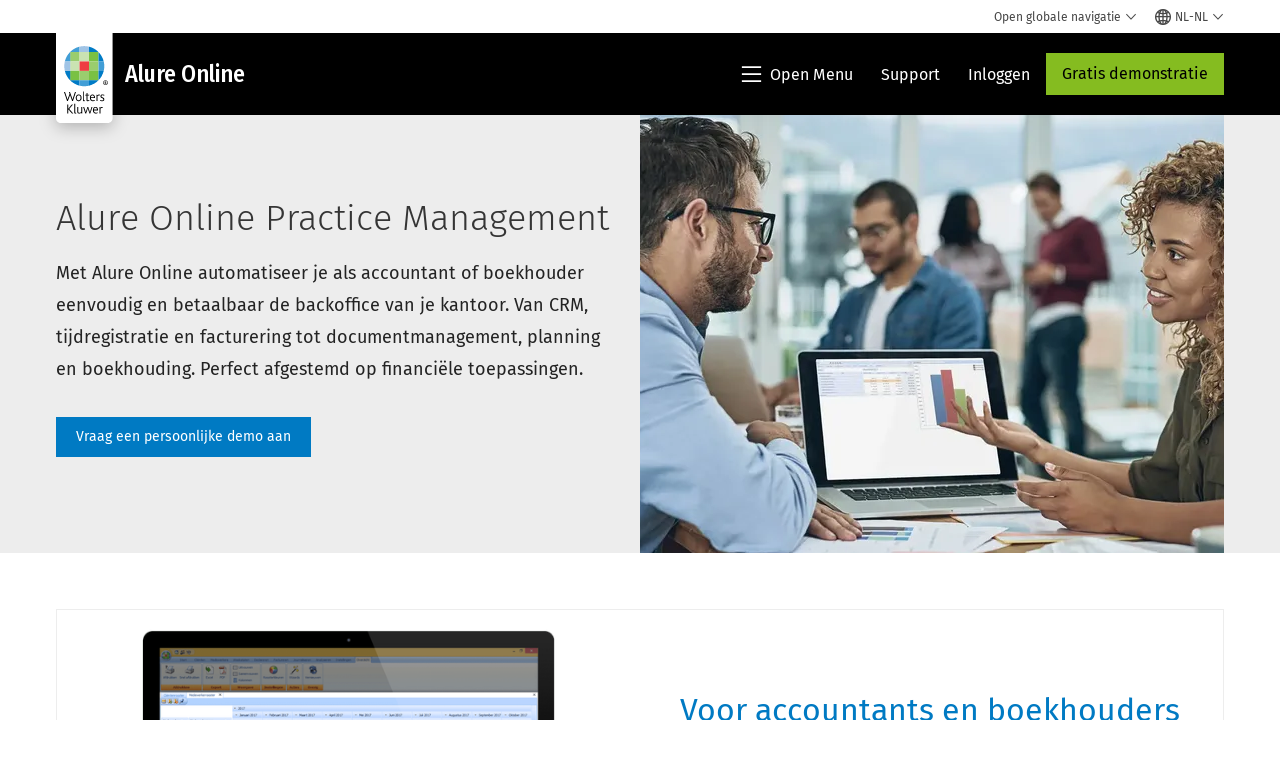

--- FILE ---
content_type: text/html; charset=utf-8
request_url: https://www.wolterskluwer.com/nl-nl/solutions/alure-online-practice-management
body_size: 23590
content:



<!DOCTYPE html>
<!--[if lt IE 7]>      <html class="no-js lt-ie9 lt-ie8 lt-ie7"> <![endif]-->
<!--[if IE 7]>         <html class="no-js lt-ie9 lt-ie8"> <![endif]-->
<!--[if IE 8]>         <html class="no-js lt-ie9"> <![endif]-->
<!--[if gt IE 8]><!-->
<html class="no-js" lang="nl-NL">
<!--<![endif]-->
<head>
    <!-- Load only critical fonts synchronusly -->
    <link rel="preload" as="font" href="/-/media/themes/wolterskluwer/oneweb/www/oneweb/fonts/wk-icons/wk-icons-open.woff" crossorigin />
    <link rel="preload" as="font" href="/-/media/themes/wolterskluwer/oneweb/www/oneweb/fonts/wk-icons/wk-icons-filled.woff" crossorigin />

    <!-- Load scripts asynchronusly -->
<script defer src="/-/media/themes/wolterskluwer/oneweb/www/oneweb/scripts/optimized-min.js?rev=2506701ebefe41f7bc415b95d02eed19&t=20260111T073858Z&hash=DDBFF768EB5A727666466C675BE06176" type="3b5875a76dc1a47b1fc3a40f-text/javascript"></script>
    <!-- Load third party scripts asynchronusly -->

    <!-- Load all css files -->
<link rel="stylesheet" as="style"  href="/-/media/feature/experience%20accelerator/bootstrap%204/bootstrap%204/styles/optimized-min.css?rev=c22e259ea8a24a019821dc2e0c1139b2&t=20231129T105033Z&hash=E3F83863AC58D0F469E45354ED97148D" rel="stylesheet" /><link rel="stylesheet" as="style"  href="/-/media/base%20themes/custom%20oneweb%20theme/styles/optimized-min.css?rev=4bfd048e2fec400ea1610805d75a8fea&t=20220301T130337Z&hash=C3E56604810FD29EEF6F031FC0624F26" rel="stylesheet" /><link rel="stylesheet" as="style"  href="/-/media/themes/wolterskluwer/oneweb/www/oneweb/styles/optimized-min.css?rev=f67dfa8b6def4cd091578f9574f1d2b6&t=20260108T123440Z&hash=6849F22B055F83F42816194B50F74BB2" rel="stylesheet" />
    <link rel="preload" fetchpriority="high" as="image" type="image/webp" href="https://assets.contenthub.wolterskluwer.com/api/public/content/4c44d081b98742d49112c1ed10879494" imagesrcset="https://assets.contenthub.wolterskluwer.com/api/public/content/4c44d081b98742d49112c1ed10879494?t=w539l 539w,https://assets.contenthub.wolterskluwer.com/api/public/content/4c44d081b98742d49112c1ed10879494?t=w719l 719w,https://assets.contenthub.wolterskluwer.com/api/public/content/4c44d081b98742d49112c1ed10879494?t=w767l 767w,https://assets.contenthub.wolterskluwer.com/api/public/content/4c44d081b98742d49112c1ed10879494?t=w774l 774w,https://assets.contenthub.wolterskluwer.com/api/public/content/4c44d081b98742d49112c1ed10879494?t=w854l 854w" imagesizes="539,767,719,774,854">
    
    


    <script type="3b5875a76dc1a47b1fc3a40f-text/javascript">
        if (window.location.href.indexOf("fallback=true") > -1) {
            var newUrl = window.location.href.replace("?fallback=true", "").replace("&fallback=true", "");
            history.pushState({}, document.title, newUrl);
        }
    </script>


    <title>Alure Online Practice Management | Wolters Kluwer</title>




    <link href="/-/media/project/wolterskluwer/oneweb/common/images/logo/favicon.png?rev=55ebab303f9d436d949f8460462d2824&amp;hash=C8507F377BF1BB6470585B5339170581" rel="shortcut icon" />



<meta property="og:description"  content="Met de totaaloplossing Alure Practice Management automatiseer je de backoffice van je accountants-, administratie- en fiscaal advieskantoor eenvoudig en betaalbaar. "><meta property="og:image"  content="https://assets.contenthub.wolterskluwer.com/api/public/content/108517-man-en-vrouw-achter-beeldscherm-alure-b77f41c7b5?v=caafd9d5"><meta property="og:title"  content="Alure Online Practice Management"><meta property="og:url"  content="https://www.wolterskluwer.com/nl-nl/solutions/alure-online-practice-management">


<meta  name="description" content="Met Alure Online Practice Management automatiseer je de backoffice van je accountants-, administratie en fiscaal advieskantoor eenvoudig en betaalbaar"><meta http-equiv="content-language" content="nl-nl"/>




<meta property="twitter:image"  content="https://assets.contenthub.wolterskluwer.com/api/public/content/108517-man-en-vrouw-achter-beeldscherm-alure-b77f41c7b5?v=caafd9d5"><meta property="twitter:description"  content="Met de totaaloplossing Alure Practice Management automatiseer je de backoffice van je accountants-, administratie- en fiscaal advieskantoor eenvoudig en betaalbaar. "><meta property="twitter:title"  content="Alure Online Practice Management"><meta property="twitter:card"  content="summary_large_image">

    <meta name="viewport" content="width=device-width, initial-scale=1, maximum-scale=5" />



<script type="3b5875a76dc1a47b1fc3a40f-text/javascript">
    var wkPageData = window.wkPageData || {};
    wkPageData.page = {
          pageInfo:
          {
                  pageID: "{4FAF645A-7A0B-4C1F-B56D-E24F9AAAB82F}",
                  pageTitle: "Alure Online Practice Management",
                  pageCreationDate: "2026-01-29",
                  pageFirstPublishDate: "2021-09-16",
                  contentUpdateDate: "2026-01-29",
                  daysSincelLastEdit: "2"
          },

          category:
          {
                 businessUnit: "TAA - Europe - Netherlands" ,
                 division: "TAA" ,
                 allocatedBU: "EU - Netherlands" ,
                 siteSection: "Wolters Kluwer-oplossingen" ,
                 segments: "Accounting and CPAs|Accounting Firms_Tax Professionals|Tax Advisor|Tax Exempt and Membership Organizations|Tax Preparers" ,
                 relatedBU: "TAA - Europe - Netherlands" 
          },

         attributes:
         {
                 pageTemplate: "Solution Detail Page",
                 pageLanguage: "nl-nl",
                 audience: "Accountant|Assistant Bookkeeper|Bookkeeper|Tax Advisor|Tax Manager|Tax Preparer",
                 areaOfInterest: "Tax &amp; Accounting",
                 solution: "Alure Online Practice Management",
                 umbrellaTopics: "Domain knowledge|Digital transformation",
                 geoAvailability: "Netherlands|United Kingdom"
         }
    };
</script>


        <link rel="alternate" hreflang="en" href="https://www.wolterskluwer.com/en/solutions/alure-online-practice-management" />
        <link rel="alternate" hreflang="nl-NL" href="https://www.wolterskluwer.com/nl-nl/solutions/alure-online-practice-management" />
        <link rel="alternate" hreflang="x-default" href="https://www.wolterskluwer.com/en/solutions/alure-online-practice-management" />
    <link rel="canonical" href="https://www.wolterskluwer.com/nl-nl/solutions/alure-online-practice-management" />


<!-- Google Tag Manager --><script data-xp-off type="3b5875a76dc1a47b1fc3a40f-text/javascript">(function(w,d,s,l,i){w[l]=w[l]||[];w[l].push({'gtm.start':new Date().getTime(),event:'gtm.js'});var f=d.getElementsByTagName(s)[0],j=d.createElement(s),dl=l!='dataLayer'?'&l='+l:'';j.async=true;j.src='https://www.googletagmanager.com/gtm.js?id='+i+dl;f.parentNode.insertBefore(j,f);})(window,document,'script','dataLayer','GTM-53VFLLN');</script><!-- End Google Tag Manager -->

<!-- OneTrust Cookies Consent Notice start for wolterskluwer.com -->
<script src="https://cdn.cookielaw.org/scripttemplates/otSDKStub.js" data-document-language="true" type="3b5875a76dc1a47b1fc3a40f-text/javascript" charset="UTF-8" data-domain-script="9ecb427c-f876-4779-aeff-62bba4f8889f" async defer>
</script>
<script type="3b5875a76dc1a47b1fc3a40f-text/javascript">
function OptanonWrapper() { }
</script>
<!-- OneTrust Cookies Consent Notice end for wolterskluwer.com -->

<!-- Custom JS for OneTrust  -->
<script type="3b5875a76dc1a47b1fc3a40f-text/javascript">
	function waitForCookieBanner(selector, callback){
	  var timesRun = 0;
	  var waitInterval = setInterval(function(){
		  timesRun += 1;
		  if(timesRun === 500){
			  clearInterval(waitInterval);
		  }
		  if(document.querySelector(selector)){
			  clearInterval(waitInterval);
			  callback();
		  }
	  }, 10);
	};
	window.addEventListener('load', () => {
		waitForCookieBanner("#onetrust-banner-sdk", function(){
			if(document.querySelector(".ot-sdk-container").offsetHeight>0){
				document.querySelector(".onetrust-pc-dark-filter").style ='display : block !important';
			};
			var closeButton = document.querySelector("#close-pc-btn-handler");
			closeButton.addEventListener('click',()=>{
				if(document.querySelector(".ot-sdk-container").offsetHeight>0){
					document.querySelector(".onetrust-pc-dark-filter").classList.add("ot-hide");
					document.querySelector(".onetrust-pc-dark-filter").classList.add("display-overlay");
				}
			});
			var allButtons = document.querySelectorAll("#onetrust-reject-all-handler,#onetrust-accept-btn-handler,#accept-recommended-btn-handler,.ot-pc-refuse-all-handler,.save-preference-btn-handler");
						allButtons.forEach((button)=>{
						button.addEventListener('click',()=>{
							document.querySelector(".onetrust-pc-dark-filter").classList.remove("display-overlay");
					});
				});
		});
	});
</script>

    <link rel="preconnect" href="https://www.gstatic.com" />
    <link rel="preconnect" href="https://fonts.googleapis.com" />
    <link rel="preconnect" href="https://fonts.gstatic.com" />
    <link rel="preconnect" href="https://www.google-analytics.com" />
    <link rel="preconnect" href="https://www.googletagmanager.com" /><script optanon-category="C0003" type="3b5875a76dc1a47b1fc3a40f-text/javascript">
window.addEventListener('OneTrustGroupsUpdated', (event) => {
    if (!event.detail.includes("C0003")) return;
    
    const dbpr = 100;
    if (Math.random() * 100 <= 100 - dbpr) return;
    
    const d = "dbbRum";
    const w = window;
    const doc = document;
    
    // Initialize dbbRum array
    w[d] = w[d] || [];
    w[d].push(["presampling", dbpr]);
    
    // Add error listeners
    ["error", "unhandledrejection"].forEach(type => {
        addEventListener(type, e => w[d].push([type, e]));
    });
    
    // Load DebugBear script
    const script = doc.createElement("script");
    script.async = true;
    script.src = "https://cdn.debugbear.com/jmOsAXsjNi5L.js";
    doc.head.appendChild(script);
    
    // Add page data if available
    if (window.wkPageData?.page?.category) {
        const { division, businessUnit } = window.wkPageData.page.category;
        if (division) w[d].push(["tag1", division]);
        if (businessUnit) w[d].push(["tag2", businessUnit]);
    }
	if (window.wkPageData?.page?.attributes) {
        const { pageTemplate } = window.wkPageData.page.attributes;
        if (pageTemplate) w[d].push(["tag3", pageTemplate]);
    }
});
</script>
<script optanon-category="C0003" type="3b5875a76dc1a47b1fc3a40f-text/javascript">
window.addEventListener('OneTrustGroupsUpdated', function(event) {
    if (!event.detail.includes("C0003")) { 
        return;
    }

    if (document.querySelector('script[src^="//cdn.mouseflow.com/projects"]')) {
        console.log("Mouseflow script is already loaded.");
        return;
    }

    (function() {
        var PROJECT_ID = "0adf4ddb-d4ab-44cf-a6be-368c4dc5b1c1";
        var mf = document.createElement("script");
        mf.type = "text/javascript"; 
        mf.async = true;
        mf.src = `//cdn.mouseflow.com/projects/${PROJECT_ID}.js`; // Use template literals
        mf.setAttribute("crossorigin", "anonymous");
        document.getElementsByTagName("head")[0].appendChild(mf);

        mf.onload = function() {
            const userData = wkPageData.page.category; 
            if (typeof _mfq !== "undefined" && userData) {
                Object.keys(userData).forEach((key, index) => {
                    _mfq.push(["setVariable", index, key, userData[key]]);
                });
            } else {
                console.log("Mouseflow is not initialized or no user data available.");
            }
        };
    })();
});
</script>


<!-- Site Name -->


<!-- Logos -->


<!-- Social Profile Links -->


<!-- Breadcrumbs -->
<script type="application/ld+json">{"@type":"BreadcrumbList","itemListElement":[{"position":1,"item":{"@id":"https://www.wolterskluwer.com/nl-nl","name":"Home"},"@type":"ListItem"},{"position":2,"item":{"@id":"https://www.wolterskluwer.com/nl-nl/solutions","name":"Oplossingen"},"@type":"ListItem"},{"position":3,"item":{"@id":"https://www.wolterskluwer.com/nl-nl/solutions/alure-online-practice-management","name":"Alure Online Practice Management"},"@type":"ListItem"}],"@context":"https://schema.org"}</script>

<!-- Page related info -->


<!-- Featured Video -->

<!-- Faq Page info -->


<!-- Video Carousel -->


<!-- Video -->


<!-- Profile Page Schema-->


<!-- Organization    -->


<!-- Potential Action    -->


<!-- Product Properties    -->





</head>
<body class="not-article-page default-device bodyclass" data-grecaptcha="6Lf6x-MUAAAAAATFy_Zy7Y9FezDcp0kmycrG1taQ">
    


<!-- Google Tag Manager (noscript) --><noscript data-xp-off><iframe src="https://www.googletagmanager.com/ns.html?id=GTM-53VFLLN" height="0" width="0" style="display:none;visibility:hidden"></iframe></noscript><!-- End Google Tag Manager (noscript) -->

<div class="site-name" data-site-name="www"></div>

   <script data-xp-off type="3b5875a76dc1a47b1fc3a40f-text/javascript">
            // Get cookie function to check existing cookie name
            var getCookie = function(name) {
                var value = "; " + document.cookie;
                var parts = value.split("; " + name + "=");
                if (parts.length == 2) return parts.pop().split(";").shift();
            };
        	
          var urlComposer = function(lang) {
                var u = window.location;
                var path = u.pathname.replace(/(\/[a-z]{2}[-][a-zA-Z]{2})|(\/en$)|(en\/)/g, '');
                path = path.substr(0, 1) !== "/" ? "/"+path : path;
               return u.origin+lang+path;
            }
            
        
            function udtCookieboxClosed() {
                if (typeof udt !== "undefined") {
                    var consent = udt.Choices;
                    // Check for cookie presence
                    var cookieVal = getCookie('UserDataTrustConsent');        
                    
                }
            }
    </script>
    
<!-- #wrapper -->
<div id="wrapper">
    <!-- #header -->
    <header>
        <div id="header" class="container-fluid">
            <div class="row">
<div class="component plain-html col-12">
    <div class="component-content">
    <div class="skip-to-nav-wrapper">
        <a class="skip-nav-link" href="#main-content" aria-label="Skip Header">Navigatie overslaan</a>
    </div>    </div>
</div>        <div id="alert-bar" class="alert-wrapper hide">
            <div>
                <div class="row"></div>
            </div>
            <div class="alert-bar language-alert false" role="alert">
                <div class="alert-bar-wrapper">
                            <img alt="alert-icon" src="https://assets.contenthub.wolterskluwer.com/api/public/content/f3d6188f99544aa9b6ed8cd95f76ffc4.svg?v=e6f18377" />
                    <div class="alert-title">
                        Er is beperkt informatie beschikbaar in de geselecteerde taal. <a href="/en">Alle informatie is wel beschikbaar op de internationale website in het Engels.</a>
                    </div>
                    <button title="Close Button" class="close-alert" data-action="language">
                        <span class="sr-only">Close</span>
                    </button>
                </div>
            </div>
            <div>
                <div class="row"></div>
            </div>
        </div>



<div class="component row-splitter">
        <div class="container-fluid">
            <div >
                <div class="row">


<div class="component row-splitter">
        <div class="container-fluid">
            <div >
                <div class="row">


<!--Placeholder for hat/breadcrumbs-->
<!-- Navigation Menu -->


    <div class="globalnavhat  section-nav-present">
        <div class="global-menu-trigger-wrapper">
            <button class="global-menu-toggle" data-open-label="Open globale navigatie" data-close-label="Sluit globale navigatie"><span class="button-label">Open globale navigatie</span><i class="wk-icon-chevron-down" aria-hidden="true"></i></button>
            <div class="languageselector_wrapper">
                <div class="row">


    <div class="component language-selector-component">
        <div class="component-content">
                <button class="language-selector-button" aria-label="Select language and country" aria-haspopup="true" aria-expanded="false" aria-controls="language-selector"><i aria-hidden="true" title="globe" class="wk-icon-globe"></i>  <p class="current-language">NL-NL</p> <i class="wk-icon-chevron-down" aria-hidden="true"></i> </button>
                <div class="component tabs language-selector-modal" id="language-selector">
                    <div class="component-content">
                        <div class="language-selector-heading-text"><p style="text-align: center;">Bezoek onze <a href="https://www.wolterskluwer.com/en">internationale site</a> in het Engels, of selecteer hieronder een alternatieve locatie of taal</p></div>
                        <div class="tabs-inner">
                            <ul class="tabs-heading">
                                    <li tabindex="0">
                                        <div>
                                            <div class="row">
                                                <div class="component content">
                                                    <div class="component-content">
                                                        <div class="field-heading" data-dm-wk="tabshorizontal.button">
                                                            Noord- en Zuid-Amerika
                                                        </div>
                                                    </div>
                                                </div>
                                            </div>
                                        </div>
                                    </li>
                                    <li tabindex="0">
                                        <div>
                                            <div class="row">
                                                <div class="component content">
                                                    <div class="component-content">
                                                        <div class="field-heading" data-dm-wk="tabshorizontal.button">
                                                            Europa
                                                        </div>
                                                    </div>
                                                </div>
                                            </div>
                                        </div>
                                    </li>
                                    <li tabindex="0">
                                        <div>
                                            <div class="row">
                                                <div class="component content">
                                                    <div class="component-content">
                                                        <div class="field-heading" data-dm-wk="tabshorizontal.button">
                                                            Azi&#235; &amp; Pacific
                                                        </div>
                                                    </div>
                                                </div>
                                            </div>
                                        </div>
                                    </li>
                            </ul>
                            <div class="tabs-container">
                                    <div class="tab">
                                        <div class="row">
                                            <div class="row component column-splitter">
                                                    <div class="col-12 col-md-3">
                                                        <div class="row">


<div class="component link-list">
    <div class="component-content">
        <h3 class="language-selector-modal__country-name">Brazili&#235;</h3>

            <div class="language-selector-modal__page">
                <span class="language-selector-modal__page-name">Startpagina:</span>
                <ul>

                        <li>
                            <div class="field-link">
                                    <a href="/pt-br" data-variantfieldname="Link">Portugees</a>
                            </div>
                        </li>
                </ul>
            </div>
    </div>
</div>
                                                        </div>
                                                    </div>
                                                    <div class="col-12 col-md-3">
                                                        <div class="row">


<div class="component link-list">
    <div class="component-content">
        <h3 class="language-selector-modal__country-name">Canada</h3>

            <div class="language-selector-modal__page">
                <span class="language-selector-modal__page-name">Startpagina:</span>
                <ul>

                        <li>
                            <div class="field-link">
                                    <a href="/en-ca" data-variantfieldname="Link">Engels</a>
                            </div>
                        </li>
                        <li>
                            <div class="field-link">
                                    <a href="/fr-ca" data-variantfieldname="Link">Frans</a>
                            </div>
                        </li>
                </ul>
            </div>
    </div>
</div>
                                                        </div>
                                                    </div>
                                                    <div class="col-12 col-md-3">
                                                        <div class="row">


<div class="component link-list">
    <div class="component-content">
        <h3 class="language-selector-modal__country-name">Latam</h3>

            <div class="language-selector-modal__page">
                <span class="language-selector-modal__page-name">Startpagina:</span>
                <ul>

                        <li>
                            <div class="field-link">
                                    <a href="/es" data-variantfieldname="Link">Spaans</a>
                            </div>
                        </li>
                </ul>
            </div>
    </div>
</div>
                                                        </div>
                                                    </div>
                                                    <div class="col-12 col-md-3">
                                                        <div class="row">


<div class="component link-list">
    <div class="component-content">
        <h3 class="language-selector-modal__country-name">Verenigde Staten</h3>

            <div class="language-selector-modal__page">
                <span class="language-selector-modal__page-name">Startpagina:</span>
                <ul>

                        <li>
                            <div class="field-link">
                                    <a href="/en" data-variantfieldname="Link">Engels</a>
                            </div>
                        </li>
                </ul>
            </div>
            <div class="language-selector-modal__page">
                <span class="language-selector-modal__page-name">Huidige Pagina:</span>
                <ul>

                        <li>
                            <div class="field-link">
                                    <a href="/en/solutions/alure-online-practice-management" data-variantfieldname="Link">Engels</a>
                            </div>
                        </li>
                </ul>
            </div>
    </div>
</div>
                                                        </div>
                                                    </div>
                                            </div>
                                        </div>
                                    </div>
                                    <div class="tab">
                                        <div class="row">
                                            <div class="row component column-splitter">
                                                    <div class="col-12 col-md-3">
                                                        <div class="row">


<div class="component link-list">
    <div class="component-content">
        <h3 class="language-selector-modal__country-name">Belgi&#235;</h3>

            <div class="language-selector-modal__page">
                <span class="language-selector-modal__page-name">Startpagina:</span>
                <ul>

                        <li>
                            <div class="field-link">
                                    <a href="/nl-be" data-variantfieldname="Link">Nederlands</a>
                            </div>
                        </li>
                        <li>
                            <div class="field-link">
                                    <a href="/fr-be" data-variantfieldname="Link">Frans</a>
                            </div>
                        </li>
                </ul>
            </div>
    </div>
</div>
                                                        </div>
                                                    </div>
                                                    <div class="col-12 col-md-3">
                                                        <div class="row">


<div class="component link-list">
    <div class="component-content">
        <h3 class="language-selector-modal__country-name">Tsjechi&#235;</h3>

            <div class="language-selector-modal__page">
                <span class="language-selector-modal__page-name">Startpagina:</span>
                <ul>

                        <li>
                            <div class="field-link">
                                    <a href="/cs-cz" data-variantfieldname="Link">Tsjechisch</a>
                            </div>
                        </li>
                </ul>
            </div>
    </div>
</div>
                                                        </div>
                                                    </div>
                                                    <div class="col-12 col-md-3">
                                                        <div class="row">


<div class="component link-list">
    <div class="component-content">
        <h3 class="language-selector-modal__country-name">Danmark</h3>

            <div class="language-selector-modal__page">
                <span class="language-selector-modal__page-name">Startpagina:</span>
                <ul>

                        <li>
                            <div class="field-link">
                                    <a href="/da-dk" data-variantfieldname="Link">Deens</a>
                            </div>
                        </li>
                </ul>
            </div>
    </div>
</div>
                                                        </div>
                                                    </div>
                                                    <div class="col-12 col-md-3">
                                                        <div class="row">


<div class="component link-list">
    <div class="component-content">
        <h3 class="language-selector-modal__country-name">Frankrijk</h3>

            <div class="language-selector-modal__page">
                <span class="language-selector-modal__page-name">Startpagina:</span>
                <ul>

                        <li>
                            <div class="field-link">
                                    <a href="/fr-fr" data-variantfieldname="Link">Frans</a>
                            </div>
                        </li>
                </ul>
            </div>
    </div>
</div>
                                                        </div>
                                                    </div>
                                                    <div class="col-12 col-md-3">
                                                        <div class="row">


<div class="component link-list">
    <div class="component-content">
        <h3 class="language-selector-modal__country-name">Duitsland</h3>

            <div class="language-selector-modal__page">
                <span class="language-selector-modal__page-name">Startpagina:</span>
                <ul>

                        <li>
                            <div class="field-link">
                                    <a href="/de-de" data-variantfieldname="Link">Duits</a>
                            </div>
                        </li>
                </ul>
            </div>
    </div>
</div>
                                                        </div>
                                                    </div>
                                                    <div class="col-12 col-md-3">
                                                        <div class="row">


<div class="component link-list">
    <div class="component-content">
        <h3 class="language-selector-modal__country-name">Hongarije</h3>

            <div class="language-selector-modal__page">
                <span class="language-selector-modal__page-name">Startpagina:</span>
                <ul>

                        <li>
                            <div class="field-link">
                                    <a href="/hu-hu" data-variantfieldname="Link">Hongaars</a>
                            </div>
                        </li>
                </ul>
            </div>
    </div>
</div>
                                                        </div>
                                                    </div>
                                                    <div class="col-12 col-md-3">
                                                        <div class="row">


<div class="component link-list">
    <div class="component-content">
        <h3 class="language-selector-modal__country-name">Itali&#235;</h3>

            <div class="language-selector-modal__page">
                <span class="language-selector-modal__page-name">Startpagina:</span>
                <ul>

                        <li>
                            <div class="field-link">
                                    <a href="/it-it" data-variantfieldname="Link">Italiaans</a>
                            </div>
                        </li>
                </ul>
            </div>
    </div>
</div>
                                                        </div>
                                                    </div>
                                                    <div class="col-12 col-md-3">
                                                        <div class="row">


<div class="component link-list">
    <div class="component-content">
        <h3 class="language-selector-modal__country-name">Nederland</h3>

            <div class="language-selector-modal__page">
                <span class="language-selector-modal__page-name">Startpagina:</span>
                <ul>

                        <li>
                            <div class="field-link">
                                    <a href="/nl-nl" data-variantfieldname="Link">Nederlands</a>
                            </div>
                        </li>
                </ul>
            </div>
            <div class="language-selector-modal__page">
                <span class="language-selector-modal__page-name">Huidige Pagina:</span>
                <ul>

                        <li>
                            <div class="field-link">
                                    <a href="/nl-nl/solutions/alure-online-practice-management" data-variantfieldname="Link">Nederlands</a>
                            </div>
                        </li>
                </ul>
            </div>
    </div>
</div>
                                                        </div>
                                                    </div>
                                                    <div class="col-12 col-md-3">
                                                        <div class="row">


<div class="component link-list">
    <div class="component-content">
        <h3 class="language-selector-modal__country-name">Noorwegen</h3>

            <div class="language-selector-modal__page">
                <span class="language-selector-modal__page-name">Startpagina:</span>
                <ul>

                        <li>
                            <div class="field-link">
                                    <a href="/nb-no" data-variantfieldname="Link">Noors</a>
                            </div>
                        </li>
                </ul>
            </div>
    </div>
</div>
                                                        </div>
                                                    </div>
                                                    <div class="col-12 col-md-3">
                                                        <div class="row">


<div class="component link-list">
    <div class="component-content">
        <h3 class="language-selector-modal__country-name">Polen</h3>

            <div class="language-selector-modal__page">
                <span class="language-selector-modal__page-name">Startpagina:</span>
                <ul>

                        <li>
                            <div class="field-link">
                                    <a href="/pl-pl" data-variantfieldname="Link">Pools</a>
                            </div>
                        </li>
                </ul>
            </div>
    </div>
</div>
                                                        </div>
                                                    </div>
                                                    <div class="col-12 col-md-3">
                                                        <div class="row">


<div class="component link-list">
    <div class="component-content">
        <h3 class="language-selector-modal__country-name">Portugal</h3>

            <div class="language-selector-modal__page">
                <span class="language-selector-modal__page-name">Startpagina:</span>
                <ul>

                        <li>
                            <div class="field-link">
                                    <a href="/pt-pt" data-variantfieldname="Link">Portugees</a>
                            </div>
                        </li>
                </ul>
            </div>
    </div>
</div>
                                                        </div>
                                                    </div>
                                                    <div class="col-12 col-md-3">
                                                        <div class="row">


<div class="component link-list">
    <div class="component-content">
        <h3 class="language-selector-modal__country-name">Romania</h3>

            <div class="language-selector-modal__page">
                <span class="language-selector-modal__page-name">Startpagina:</span>
                <ul>

                        <li>
                            <div class="field-link">
                                    <a href="/ro-ro" data-variantfieldname="Link">Romanian</a>
                            </div>
                        </li>
                </ul>
            </div>
    </div>
</div>
                                                        </div>
                                                    </div>
                                                    <div class="col-12 col-md-3">
                                                        <div class="row">


<div class="component link-list">
    <div class="component-content">
        <h3 class="language-selector-modal__country-name">Slowakije</h3>

            <div class="language-selector-modal__page">
                <span class="language-selector-modal__page-name">Startpagina:</span>
                <ul>

                        <li>
                            <div class="field-link">
                                    <a href="/sk-sk" data-variantfieldname="Link">Slowaaks</a>
                            </div>
                        </li>
                </ul>
            </div>
    </div>
</div>
                                                        </div>
                                                    </div>
                                                    <div class="col-12 col-md-3">
                                                        <div class="row">


<div class="component link-list">
    <div class="component-content">
        <h3 class="language-selector-modal__country-name">Spanje</h3>

            <div class="language-selector-modal__page">
                <span class="language-selector-modal__page-name">Startpagina:</span>
                <ul>

                        <li>
                            <div class="field-link">
                                    <a href="/es-es" data-variantfieldname="Link">Spaans</a>
                            </div>
                        </li>
                </ul>
            </div>
    </div>
</div>
                                                        </div>
                                                    </div>
                                                    <div class="col-12 col-md-3">
                                                        <div class="row">


<div class="component link-list">
    <div class="component-content">
        <h3 class="language-selector-modal__country-name">Zweden</h3>

            <div class="language-selector-modal__page">
                <span class="language-selector-modal__page-name">Startpagina:</span>
                <ul>

                        <li>
                            <div class="field-link">
                                    <a href="/sv-se" data-variantfieldname="Link">Zweeds</a>
                            </div>
                        </li>
                </ul>
            </div>
    </div>
</div>
                                                        </div>
                                                    </div>
                                                    <div class="col-12 col-md-3">
                                                        <div class="row">


<div class="component link-list">
    <div class="component-content">
        <h3 class="language-selector-modal__country-name">Verenigd Koninkrijk</h3>

            <div class="language-selector-modal__page">
                <span class="language-selector-modal__page-name">Startpagina:</span>
                <ul>

                        <li>
                            <div class="field-link">
                                    <a href="/en-gb" data-variantfieldname="Link">Engels</a>
                            </div>
                        </li>
                </ul>
            </div>
    </div>
</div>
                                                        </div>
                                                    </div>
                                            </div>
                                        </div>
                                    </div>
                                    <div class="tab">
                                        <div class="row">
                                            <div class="row component column-splitter">
                                                    <div class="col-12 col-md-3">
                                                        <div class="row">


<div class="component link-list">
    <div class="component-content">
        <h3 class="language-selector-modal__country-name">Australia</h3>

            <div class="language-selector-modal__page">
                <span class="language-selector-modal__page-name">Startpagina:</span>
                <ul>

                        <li>
                            <div class="field-link">
                                    <a href="/en-au" data-variantfieldname="Link">Engels</a>
                            </div>
                        </li>
                </ul>
            </div>
    </div>
</div>
                                                        </div>
                                                    </div>
                                                    <div class="col-12 col-md-3">
                                                        <div class="row">


<div class="component link-list">
    <div class="component-content">
        <h3 class="language-selector-modal__country-name">China</h3>

            <div class="language-selector-modal__page">
                <span class="language-selector-modal__page-name">Startpagina:</span>
                <ul>

                        <li>
                            <div class="field-link">
                                    <a href="https://www.wolterskluwer.cn" data-variantfieldname="Link" target="_blank" rel="noopener noreferrer">Vereenvoudigd Chinees</a>
                            </div>
                        </li>
                </ul>
            </div>
    </div>
</div>
                                                        </div>
                                                    </div>
                                                    <div class="col-12 col-md-3">
                                                        <div class="row">


<div class="component link-list">
    <div class="component-content">
        <h3 class="language-selector-modal__country-name">Hong Kong</h3>

            <div class="language-selector-modal__page">
                <span class="language-selector-modal__page-name">Startpagina:</span>
                <ul>

                        <li>
                            <div class="field-link">
                                    <a href="/en-hk" data-variantfieldname="Link">Engels</a>
                            </div>
                        </li>
                </ul>
            </div>
    </div>
</div>
                                                        </div>
                                                    </div>
                                                    <div class="col-12 col-md-3">
                                                        <div class="row">


<div class="component link-list">
    <div class="component-content">
        <h3 class="language-selector-modal__country-name">India</h3>

            <div class="language-selector-modal__page">
                <span class="language-selector-modal__page-name">Startpagina:</span>
                <ul>

                        <li>
                            <div class="field-link">
                                    <a href="/en-in" data-variantfieldname="Link">Engels</a>
                            </div>
                        </li>
                </ul>
            </div>
    </div>
</div>
                                                        </div>
                                                    </div>
                                                    <div class="col-12 col-md-3">
                                                        <div class="row">


<div class="component link-list">
    <div class="component-content">
        <h3 class="language-selector-modal__country-name">Japan</h3>

            <div class="language-selector-modal__page">
                <span class="language-selector-modal__page-name">Startpagina:</span>
                <ul>

                        <li>
                            <div class="field-link">
                                    <a href="/ja-jp" data-variantfieldname="Link">Japans</a>
                            </div>
                        </li>
                </ul>
            </div>
    </div>
</div>
                                                        </div>
                                                    </div>
                                                    <div class="col-12 col-md-3">
                                                        <div class="row">


<div class="component link-list">
    <div class="component-content">
        <h3 class="language-selector-modal__country-name">Maleisi&#235;</h3>

            <div class="language-selector-modal__page">
                <span class="language-selector-modal__page-name">Startpagina:</span>
                <ul>

                        <li>
                            <div class="field-link">
                                    <a href="/en-my" data-variantfieldname="Link">Engels</a>
                            </div>
                        </li>
                </ul>
            </div>
    </div>
</div>
                                                        </div>
                                                    </div>
                                                    <div class="col-12 col-md-3">
                                                        <div class="row">


<div class="component link-list">
    <div class="component-content">
        <h3 class="language-selector-modal__country-name">Nieuw-Zeeland</h3>

            <div class="language-selector-modal__page">
                <span class="language-selector-modal__page-name">Startpagina:</span>
                <ul>

                        <li>
                            <div class="field-link">
                                    <a href="/en-nz" data-variantfieldname="Link">Engels</a>
                            </div>
                        </li>
                </ul>
            </div>
    </div>
</div>
                                                        </div>
                                                    </div>
                                                    <div class="col-12 col-md-3">
                                                        <div class="row">


<div class="component link-list">
    <div class="component-content">
        <h3 class="language-selector-modal__country-name">Philippines</h3>

            <div class="language-selector-modal__page">
                <span class="language-selector-modal__page-name">Startpagina:</span>
                <ul>

                        <li>
                            <div class="field-link">
                                    <a href="/en-ph" data-variantfieldname="Link">Engels</a>
                            </div>
                        </li>
                </ul>
            </div>
    </div>
</div>
                                                        </div>
                                                    </div>
                                                    <div class="col-12 col-md-3">
                                                        <div class="row">


<div class="component link-list">
    <div class="component-content">
        <h3 class="language-selector-modal__country-name">Singapore</h3>

            <div class="language-selector-modal__page">
                <span class="language-selector-modal__page-name">Startpagina:</span>
                <ul>

                        <li>
                            <div class="field-link">
                                    <a href="/en-sg" data-variantfieldname="Link">Engels</a>
                            </div>
                        </li>
                </ul>
            </div>
    </div>
</div>
                                                        </div>
                                                    </div>
                                                    <div class="col-12 col-md-3">
                                                        <div class="row">


<div class="component link-list">
    <div class="component-content">
        <h3 class="language-selector-modal__country-name">Zuid-Korea</h3>

            <div class="language-selector-modal__page">
                <span class="language-selector-modal__page-name">Startpagina:</span>
                <ul>

                        <li>
                            <div class="field-link">
                                    <a href="/ko-kr" data-variantfieldname="Link">Engels</a>
                            </div>
                        </li>
                </ul>
            </div>
    </div>
</div>
                                                        </div>
                                                    </div>
                                                    <div class="col-12 col-md-3">
                                                        <div class="row">


<div class="component link-list">
    <div class="component-content">
        <h3 class="language-selector-modal__country-name">Taiwan</h3>

            <div class="language-selector-modal__page">
                <span class="language-selector-modal__page-name">Startpagina:</span>
                <ul>

                        <li>
                            <div class="field-link">
                                    <a href="/zh-tw" data-variantfieldname="Link">Engels</a>
                            </div>
                        </li>
                </ul>
            </div>
    </div>
</div>
                                                        </div>
                                                    </div>
                                                    <div class="col-12 col-md-3">
                                                        <div class="row">


<div class="component link-list">
    <div class="component-content">
        <h3 class="language-selector-modal__country-name">Thailand</h3>

            <div class="language-selector-modal__page">
                <span class="language-selector-modal__page-name">Startpagina:</span>
                <ul>

                        <li>
                            <div class="field-link">
                                    <a href="/th-th" data-variantfieldname="Link">Engels</a>
                            </div>
                        </li>
                </ul>
            </div>
    </div>
</div>
                                                        </div>
                                                    </div>
                                                    <div class="col-12 col-md-3">
                                                        <div class="row">


<div class="component link-list">
    <div class="component-content">
        <h3 class="language-selector-modal__country-name">Vietnam</h3>

            <div class="language-selector-modal__page">
                <span class="language-selector-modal__page-name">Startpagina:</span>
                <ul>

                        <li>
                            <div class="field-link">
                                    <a href="/vi-vn" data-variantfieldname="Link">Engels</a>
                            </div>
                        </li>
                </ul>
            </div>
    </div>
</div>
                                                        </div>
                                                    </div>
                                            </div>
                                        </div>
                                    </div>
                            </div>
                        </div>
                    </div>
                </div>
        </div>
    </div>
</div>
            </div>
        </div>
    </div>

<nav class="section-nav-present" aria-label="Wolters Kluwer Navigation" id="globalNav">
    <div class="ow-global-nav-container">
        <div class="ow-global-nav-wrapper">
            <div>
                <div class="row">
<div class="component image file-type-icon-media-link header-logo">
    <div class="component-content">
<a title="Logo" href="/nl-nl"><picture title="Wolters Kluwer Logo"><source srcset="https://cdn.wolterskluwer.io/wk/jumpstart-v3-assets/0.x.x/logo/medium.svg" media="(max-width:991px)" width="161px" height="26px"></source><source srcset="https://cdn.wolterskluwer.io/wk/jumpstart-v3-assets/0.x.x/logo/medium.svg" media="(max-width:1199px)" width="161px" height="26px"></source><source srcset="https://cdn.wolterskluwer.io/wk/jumpstart-v3-assets/0.x.x/logo/large.svg" media="(min-width:1200px) and (max-width:1599px)" width="161px" height="26px"></source><img src="https://cdn.wolterskluwer.io/wk/jumpstart-v3-assets/0.x.x/logo/large.svg" alt="Wolters Kluwer Logo" width="214px" height="34px" /></picture></a>    </div>
</div>
</div>
            </div>
            <div class="ow-global-nav-main" id="Main-Menu">
                <ul class="ow-global-nav-list-level-1">
                        <li class="ow-global-nav-item-level-1">
                                <button class="ow-global-nav-link-level-1" type="button" aria-haspopup="true" aria-expanded="false" aria-controls="nav-level-1-oplossingen-en-producten">
                                    Oplossingen en producten
                                    <i class="wk-icon-chevron-down" aria-hidden="true"></i>
                                </button>
                                                            <ul class="ow-global-nav-list-level-2" id="nav-level-1-oplossingen-en-producten">
                                        <li class="ow-global-nav-item-level-2">
                                                <button class="ow-global-nav-link-level-2 submenu-button" type="button" aria-expanded="false" aria-controls="nav-level-2-content-op-productnaam">
                                                    Op productnaam
                                                    <i class="wk-icon-chevron-down" aria-hidden="true"></i>
                                                </button>
                                                                                            <div class="ow-global-nav-content-panel ow-global-nav-level-2-content" id="nav-level-2-content-op-productnaam">


<div class="ow-global-nav-content-section  " id="content-section-legal">
    <h3 class="content-heading">Legal</h3>
            <ul class="ow-global-nav-features-list">
                <li class="ow-global-nav-feature-item">
                    <a class="ow-global-nav-feature-link" href="https://www.wolterskluwer.com/nl-nl/solutions/inview/inview-essential" target="">
                        InView Essential
                    </a>
                        <p class="link-description">Alle relevante online vakinformatie per rechtsgebied gebundeld</p>
                </li>
                <li class="ow-global-nav-feature-item">
                    <a class="ow-global-nav-feature-link" href="https://www.wolterskluwer.com/nl-nl/solutions/inview/inview-legal" target="|Custom">
                        InView Legal
                    </a>
                        <p class="link-description">Het toekomstbestendige platform waar vakinformatie en technologie samenkomt</p>
                </li>
                <li class="ow-global-nav-feature-item">
                    <a class="ow-global-nav-feature-link" href="https://www.wolterskluwer.com/nl-nl/solutions/kleos" target="">
                        Kleos
                    </a>
                        <p class="link-description">Dossierbeheer en praktijkmanagement software voor de advocatuur</p>
                </li>
                <li class="ow-global-nav-feature-item">
                    <a class="ow-global-nav-feature-link" href="https://www.wolterskluwer.com/nl-nl/solutions/legisway" target="">
                        Legisway
                    </a>
                        <p class="link-description">Alles-in-&#233;&#233;n-managementsysteem voor juridische afdelingen</p>
                </li>
        </ul>
            <a href="https://www.wolterskluwer.com/nl-nl/legal" class="ow-global-nav-cta secondary-cta" target="">
            <span>Legal Overzicht</span>
                <span title="arrow-right" class="wk-icon-arrow-right" aria-hidden="true"></span>


        </a>
</div>

<div class="ow-global-nav-content-section  " id="content-section-fiscaliteit-&amp;-accounting">
    <h3 class="content-heading">Fiscaliteit &amp; Accounting</h3>
            <ul class="ow-global-nav-features-list">
                <li class="ow-global-nav-feature-item">
                    <a class="ow-global-nav-feature-link" href="https://www.wolterskluwer.com/nl-nl/solutions/twinfield-accounting" target="">
                        Twinfield Boekhouden
                    </a>
                        <p class="link-description">Online boekhouden voor ondernemers en accountants</p>
                </li>
                <li class="ow-global-nav-feature-item">
                    <a class="ow-global-nav-feature-link" href="https://www.wolterskluwer.com/nl-nl/solutions/basecone" target="">
                        Basecone
                    </a>
                        <p class="link-description">Factuurherkenning, factuurautorisatie</p>
                </li>
                <li class="ow-global-nav-feature-item">
                    <a class="ow-global-nav-feature-link" href="https://www.wolterskluwer.com/nl-nl/solutions/alure-online-practice-management" target="">
                        Alure Online Practice Management
                    </a>
                        <p class="link-description">Automatiseer eenvoudig en betaalbaar de backoffice van je kantoor</p>
                </li>
                <li class="ow-global-nav-feature-item">
                    <a class="ow-global-nav-feature-link" href="https://www.wolterskluwer.com/nl-nl/solutions/inview/inview-tax" target="">
                        InView Tax
                    </a>
                        <p class="link-description">Het toekomstbestendige platform waar vakinformatie en technologie samenkomt
                                                                </p>
                </li>
        </ul>
            <a href="https://www.wolterskluwer.com/nl-nl/tax-and-accounting" class="ow-global-nav-cta secondary-cta" target="">
            <span>Fiscaliteit &amp; Accounting Overzicht</span>
                <span title="arrow-right" class="wk-icon-arrow-right" aria-hidden="true"></span>


        </a>
</div>

<div class="ow-global-nav-content-section  " id="content-section-bedrijfsprestaties-en-esg">
    <h3 class="content-heading">Bedrijfsprestaties en ESG</h3>
            <ul class="ow-global-nav-features-list">
                <li class="ow-global-nav-feature-item">
                    <a class="ow-global-nav-feature-link" href="https://www.wolterskluwer.com/nl-nl/solutions/cch-tagetik" target="">
                        CCH Tagetik
                    </a>
                        <p class="link-description">Gecentraliseerde prestatiebeheersoftware</p>
                </li>
                <li class="ow-global-nav-feature-item">
                    <a class="ow-global-nav-feature-link" href="https://www.wolterskluwer.com/nl-nl/solutions/enablon" target="">
                        Enablon
                    </a>
                        <p class="link-description">Software voor operationeel risicomanagement</p>
                </li>
                <li class="ow-global-nav-feature-item">
                    <a class="ow-global-nav-feature-link" href="https://www.wolterskluwer.com/nl-nl/solutions/teammate" target="">
                        TeamMate
                    </a>
                        <p class="link-description">Oplossingen voor auditors</p>
                </li>
        </ul>
            <a href="https://www.wolterskluwer.com/nl-nl/esg" class="ow-global-nav-cta secondary-cta" target="">
            <span> Bedrijfsprestaties en ESG Overzicht</span>
                <span title="arrow-right" class="wk-icon-arrow-right" aria-hidden="true"></span>


        </a>
</div>

<div class="ow-global-nav-content-section  " id="content-section-gezondheidszorg">
    <h3 class="content-heading">Gezondheidszorg</h3>
            <ul class="ow-global-nav-features-list">
                <li class="ow-global-nav-feature-item">
                    <a class="ow-global-nav-feature-link" href="https://www.wolterskluwer.com/nl-nl/solutions/uptodate" target="">
                        UpToDate
                    </a>
                        <p class="link-description">Marktleidende klinische besluitvormingsondersteuning</p>
                </li>
                <li class="ow-global-nav-feature-item">
                    <a class="ow-global-nav-feature-link" href="https://www.wolterskluwer.com/nl-nl/solutions/ovid" target="">
                        Ovid
                    </a>
                        <p class="link-description">Het meest vertrouwde medische onderzoeksplatform ter wereld</p>
                </li>
                <li class="ow-global-nav-feature-item">
                    <a class="ow-global-nav-feature-link" href="https://www.wolterskluwer.com/nl-nl/solutions/uptodate/drug-decision-support" target="">
                        UpToDate LexiDrug
                    </a>
                        <p class="link-description">Wetenschappelijk onderbouwde oplossingen voor geneesmiddelenreferenties</p>
                </li>
                <li class="ow-global-nav-feature-item">
                    <a class="ow-global-nav-feature-link" href="https://www.wolterskluwer.com/nl-nl/solutions/ovid/ovid-synthesis" target="">
                        Ovid Synthesis
                    </a>
                        <p class="link-description">Werkstroomoplossing voor de verbetering van klinische werkwijzen</p>
                </li>
        </ul>
            <a href="https://www.wolterskluwer.com/nl-nl/health" class="ow-global-nav-cta secondary-cta" target="">
            <span>Gezondheidszorg Overzicht</span>
                <span title="arrow-right" class="wk-icon-arrow-right" aria-hidden="true"></span>


        </a>
</div>

<div class="ow-global-nav-content-section highlight-background " id="content-section-nuttige-links">
    <h3 class="content-heading">Nuttige links</h3>
            <ul class="ow-global-nav-features-list">
                <li class="ow-global-nav-feature-item">
                    <a class="ow-global-nav-feature-link" href="https://www.wolterskluwer.com/nl-nl/solutions" target="">
                        Oplossingen
                    </a>
                </li>
                <li class="ow-global-nav-feature-item">
                    <a class="ow-global-nav-feature-link" href="https://www.wolterskluwer.com/nl-nl/my-account-login" target="">
                        Login
                    </a>
                </li>
                <li class="ow-global-nav-feature-item">
                    <a class="ow-global-nav-feature-link" href="https://shop.wolterskluwer.nl/?_gl=1*1ycxlc2*_gcl_au*NjM3Njc0NjI5LjE3NjEyMDcwODA.*_ga*MTU0MjUyNTUxMy4xNzYxMjA2ODg5*_ga_MJFVPLHCME*czE3NjEyNDUzMTAkbzM4JGcxJHQxNzYxMjQ1MzE0JGo1NiRsMCRoMA..*_ga_7DJGBC7BG3*czE3NjEyNDUzMTAkbzM4JGcwJHQxNzYxMjQ1MzE0JGo1NiRsMCRoMA.." target="_blank">
                        eShop
                    </a>
                </li>
        </ul>
    </div>                                                </div>
                                        </li>
                                </ul>
                        </li>
                        <li class="ow-global-nav-item-level-1">
                                <button class="ow-global-nav-link-level-1" type="button" aria-haspopup="true" aria-expanded="false" aria-controls="nav-level-1-inzichten">
                                    Inzichten
                                    <i class="wk-icon-chevron-down" aria-hidden="true"></i>
                                </button>
                                                            <ul class="ow-global-nav-list-level-2" id="nav-level-1-inzichten">
                                        <li class="ow-global-nav-item-level-2">
                                                <button class="ow-global-nav-link-level-2 submenu-button" type="button" aria-expanded="false" aria-controls="nav-level-2-content-inzichten">
                                                    Inzichten
                                                    <i class="wk-icon-chevron-down" aria-hidden="true"></i>
                                                </button>
                                                                                            <div class="ow-global-nav-content-panel ow-global-nav-level-2-content" id="nav-level-2-content-inzichten">


<div class="ow-global-nav-content-section  " id="content-section-expertise-overzicht">
    <h3 class="content-heading">Expertise-overzicht</h3>
        <p class="content-description">De deskundige inzichten van Wolters Kluwer laten diepe domeinexpertise zien en bieden informatie die de besluitvorming versnelt.
</p>
                <a href="https://www.wolterskluwer.com/nl-nl/expert-insights" class="ow-global-nav-cta primary-cta" target="">
            <span>Alle expertise weergeven</span>
                <span title="arrow-right" class="wk-icon-arrow-right" aria-hidden="true"></span>


        </a>
</div>

<div class="ow-global-nav-content-section  " id="content-section-uitgelichte-rapporten">
    <h3 class="content-heading">Uitgelichte rapporten</h3>
            <ul class="ow-global-nav-features-list">
                <li class="ow-global-nav-feature-item">
                    <a class="ow-global-nav-feature-link" href="https://www.wolterskluwer.com/nl-nl/know/future-ready-accountant" target="">
                        Future Ready Accountant
                    </a>
                </li>
                <li class="ow-global-nav-feature-item">
                    <a class="ow-global-nav-feature-link" href="https://www.wolterskluwer.com/nl-nl/know/future-ready-healthcare" target="">
                        Future Ready Healthcare
                    </a>
                </li>
                <li class="ow-global-nav-feature-item">
                    <a class="ow-global-nav-feature-link" href="https://www.wolterskluwer.com/nl-nl/know/future-ready-lawyer-2024" target="">
                        Future Ready Lawyer
                    </a>
                </li>
        </ul>
    </div>

<div class="ow-global-nav-content-section  " id="content-section-populaire-onderwerpen">
    <h3 class="content-heading">Populaire onderwerpen</h3>
            <ul class="ow-global-nav-features-list">
                <li class="ow-global-nav-feature-item">
                    <a class="ow-global-nav-feature-link" href="https://www.wolterskluwer.com/nl-nl/about-us/artificial-intelligence" target="_blank">
                        Artificial Intelligence
                    </a>
                </li>
                <li class="ow-global-nav-feature-item">
                    <a class="ow-global-nav-feature-link" href="https://www.wolterskluwer.com/nl-nl/know/artificial-intelligence-tax-accounting" target="">
                        Kunstmatige Intelligentie (AI) in boekhouding en belastingen
                    </a>
                </li>
                <li class="ow-global-nav-feature-item">
                    <a class="ow-global-nav-feature-link" href="https://www.wolterskluwer.com/nl-nl/solutions/inview/inview-legal/kennis/ai/ai-voor-advocaten-whitepaper" target="">
                        AI voor advocaten
                    </a>
                </li>
        </ul>
    </div>                                                </div>
                                        </li>
                                        <li class="ow-global-nav-item-level-2">
                                                <button class="ow-global-nav-link-level-2 submenu-button" type="button" aria-expanded="false" aria-controls="nav-level-2-per-expertise">
                                                    Per expertise
                                                    <i class="wk-icon-chevron-down" aria-hidden="true"></i>
                                                </button>
                                                                                            <ul class="ow-global-nav-list-level-3" id="nav-level-2-per-expertise">
                                                        <li class="ow-global-nav-item-level-3">
                                                                <button class="ow-global-nav-link-level-3 submenu-button" type="button" aria-expanded="false" aria-controls="nav-level-3-legal">
                                                                    Legal
                                                                    <i class="wk-icon-chevron-down" aria-hidden="true"></i>
                                                                </button>
                                                                                                                            <div class="ow-global-nav-list-level-4 ow-global-nav-content-panel" id="nav-level-3-legal">


<div class="ow-global-nav-content-section  split-columns" id="content-section-inzichten">
    <h3 class="content-heading">Inzichten</h3>
            <ul class="ow-global-nav-features-list query-list">
                <li class="ow-global-nav-feature-item"><a class="ow-global-nav-feature-link" href="/nl-nl/expert-insights/the-five-paradoxes-shaping-legal-practice">De 5 paradoxen die de juridische praktijk vormgeven</a></li>
                <li class="ow-global-nav-feature-item"><a class="ow-global-nav-feature-link" href="/nl-nl/expert-insights/ai-trends-small-law-firms">2026 Benchmarkrapport voor Kleine Advocatenkantoren in Nederland</a></li>
                <li class="ow-global-nav-feature-item"><a class="ow-global-nav-feature-link" href="/nl-nl/expert-insights/ai-discovery-up-to-date-with-the-law">Hoe blijft AI Discovery up-to-date met het recht?</a></li>
                <li class="ow-global-nav-feature-item"><a class="ow-global-nav-feature-link" href="/nl-nl/expert-insights/ai-discovery-and-source-reliability">AI Discovery en bronzekerheid: hoe garandeer je betrouwbaar advies in tijden van GenAI? </a></li>
                <li class="ow-global-nav-feature-item"><a class="ow-global-nav-feature-link" href="/nl-nl/expert-insights/future-ready-accountant-report-2025-ready-for-the-next-acceleration">Future Ready Accountant Rapport 2025: klaar voor de volgende versnelling?</a></li>
                <li class="ow-global-nav-feature-item"><a class="ow-global-nav-feature-link" href="/nl-nl/expert-insights/terugblik-2-jaar-omgevingswet-inzichten-5-professionals">2 jaar Omgevingswet: de inzichten van 5 juridische professionals!</a></li>
                <li class="ow-global-nav-feature-item"><a class="ow-global-nav-feature-link" href="/nl-nl/expert-insights/ai-discovery-een-jaar-na-lancering">AI Discovery één jaar later: een nieuwe standaard voor juridisch en fiscaal onderzoek </a></li>
                <li class="ow-global-nav-feature-item"><a class="ow-global-nav-feature-link" href="/nl-nl/expert-insights/bonthuis-als-je-iets-nieuws-kunt-toevoegen-moet-je-gewoon-gaan-schrijven">Marie-José Bonthuis: “Als je iets nieuws kunt toevoegen, moet je gewoon gaan schrijven”</a></li>
        </ul>
    </div>                                                                </div>
                                                        </li>
                                                        <li class="ow-global-nav-item-level-3">
                                                                <button class="ow-global-nav-link-level-3 submenu-button" type="button" aria-expanded="false" aria-controls="nav-level-3-fiscaliteit-&amp;-accounting">
                                                                    Fiscaliteit &amp; Accounting
                                                                    <i class="wk-icon-chevron-down" aria-hidden="true"></i>
                                                                </button>
                                                                                                                            <div class="ow-global-nav-list-level-4 ow-global-nav-content-panel" id="nav-level-3-fiscaliteit-&amp;-accounting">


<div class="ow-global-nav-content-section  split-columns" id="content-section-inzichten">
    <h3 class="content-heading">Inzichten</h3>
            <ul class="ow-global-nav-features-list query-list">
                <li class="ow-global-nav-feature-item"><a class="ow-global-nav-feature-link" href="/nl-nl/expert-insights/ai-in-mkb-zo-zet-je-artificial-intelligence-praktisch-in">AI in het mkb: zo zet je artificial intelligence praktisch in</a></li>
                <li class="ow-global-nav-feature-item"><a class="ow-global-nav-feature-link" href="/nl-nl/expert-insights/in-vier-stappen-voorbereid-op-e-invoicing">In vier stappen voorbereid op e-invoicing voor 2030&nbsp;</a></li>
                <li class="ow-global-nav-feature-item"><a class="ow-global-nav-feature-link" href="/nl-nl/expert-insights/hoe-werkt-automatisch-boeken">Hoe werkt automatisch boeken in Basecone?</a></li>
                <li class="ow-global-nav-feature-item"><a class="ow-global-nav-feature-link" href="/nl-nl/expert-insights/know-your-customer-accountantskantoor-zo-pak-je-dat-aan">Het Know Your Customer proces: zo pak je dat slim aan als accountantskantoor</a></li>
                <li class="ow-global-nav-feature-item"><a class="ow-global-nav-feature-link" href="/nl-nl/expert-insights/tips-voor-de-laatste-btw-aangifte-van-het-jaar">Tips voor de laatste aangifte van het jaar</a></li>
                <li class="ow-global-nav-feature-item"><a class="ow-global-nav-feature-link" href="/nl-nl/expert-insights/een-goed-intakegesprek-met-een-nieuwe-klant">Hoe voer je een intakegesprek: uitgelegd in 4 eenvoudige stappen </a></li>
                <li class="ow-global-nav-feature-item"><a class="ow-global-nav-feature-link" href="/nl-nl/expert-insights/1-januari-beginnen-met-je-eigen-administratiekantoor">Een eigen administratiekantoor beginnen: de handvaten om te starten [Checklist] </a></li>
                <li class="ow-global-nav-feature-item"><a class="ow-global-nav-feature-link" href="/nl-nl/expert-insights/5-btw-vragen-over-zakelijke-kosten-die-aftrekbaar-zijn-en-meer">5 btw-vragen over zakelijke kosten die aftrekbaar zijn en meer</a></li>
        </ul>
    </div>                                                                </div>
                                                        </li>
                                                        <li class="ow-global-nav-item-level-3">
                                                                <button class="ow-global-nav-link-level-3 submenu-button" type="button" aria-expanded="false" aria-controls="nav-level-3-bedrijfsprestaties-en-esg">
                                                                    Bedrijfsprestaties en ESG
                                                                    <i class="wk-icon-chevron-down" aria-hidden="true"></i>
                                                                </button>
                                                                                                                            <div class="ow-global-nav-list-level-4 ow-global-nav-content-panel" id="nav-level-3-bedrijfsprestaties-en-esg">


<div class="ow-global-nav-content-section  split-columns" id="content-section-inzichten">
    <h3 class="content-heading">Inzichten</h3>
            <ul class="ow-global-nav-features-list query-list">
                <li class="ow-global-nav-feature-item"><a class="ow-global-nav-feature-link" href="/nl-nl/expert-insights/wp-ai-in-finance-current-state-of-affairs">AI in Finance, de huidige stand van zaken  </a></li>
                <li class="ow-global-nav-feature-item"><a class="ow-global-nav-feature-link" href="/nl-nl/expert-insights/wb-how-your-organization-comply-new-sbr-obligations">Ontdek hoe jouw organisatie eenvoudig kan voldoen aan de nieuwe SBR-verplichtingen!</a></li>
                <li class="ow-global-nav-feature-item"><a class="ow-global-nav-feature-link" href="/nl-nl/expert-insights/fact-base-decision-making-whitepaper">Betere beslissingen dankzij op feiten gebaseerde besluitvorming</a></li>
                <li class="ow-global-nav-feature-item"><a class="ow-global-nav-feature-link" href="/nl-nl/expert-insights/wb-ai-in-finance-cfo-studio">AI in Finance: Hoe balanceren CFO's teambehoeften, kansen en risico’s?</a></li>
                <li class="ow-global-nav-feature-item"><a class="ow-global-nav-feature-link" href="/nl-nl/expert-insights/esg-software-checklist-reporting-software">Software voor ESG- en duurzaamheidsrapportages</a></li>
                <li class="ow-global-nav-feature-item"><a class="ow-global-nav-feature-link" href="/nl-nl/expert-insights/esg-research-report-csrd-new-rules">ESG Onderzoeksrapport: De nieuwe spelregels van de CSRD</a></li>
                <li class="ow-global-nav-feature-item"><a class="ow-global-nav-feature-link" href="/nl-nl/expert-insights/gartner-mq-financial-close-consolidation">Het Gartner® Magic Quadrant™ for Financial Close and Consolidation Solutions 2023</a></li>
                <li class="ow-global-nav-feature-item"><a class="ow-global-nav-feature-link" href="/nl-nl/expert-insights/five-supply-chain-drivers">De vijf factoren binnen de keten die jouw prognoses maken of breken </a></li>
        </ul>
    </div>                                                                </div>
                                                        </li>
                                                        <li class="ow-global-nav-item-level-3">
                                                                <button class="ow-global-nav-link-level-3 submenu-button" type="button" aria-expanded="false" aria-controls="nav-level-3-gezondheidszorg">
                                                                    Gezondheidszorg
                                                                    <i class="wk-icon-chevron-down" aria-hidden="true"></i>
                                                                </button>
                                                                                                                            <div class="ow-global-nav-list-level-4 ow-global-nav-content-panel" id="nav-level-3-gezondheidszorg">


<div class="ow-global-nav-content-section  split-columns" id="content-section-inzichten">
    <h3 class="content-heading">Inzichten</h3>
            <ul class="ow-global-nav-features-list query-list">
                <li class="ow-global-nav-feature-item"><a class="ow-global-nav-feature-link" href="/nl-nl/expert-insights/empowering-healthcare-professionals-trusted-unified-cdss">Zorgprofessionals betrouwbare en uniforme oplossingen bieden voor ondersteuning bij klinische beslissingen (CDSS)</a></li>
        </ul>
    </div>                                                                </div>
                                                        </li>
                                                </ul>
                                        </li>
                                </ul>
                        </li>
                        <li class="ow-global-nav-item-level-1">
                                <button class="ow-global-nav-link-level-1" type="button" aria-haspopup="true" aria-expanded="false" aria-controls="nav-level-1-content-nieuws">
                                    Nieuws
                                    <i class="wk-icon-chevron-down" aria-hidden="true"></i>
                                </button>
                                                            <div class="ow-global-nav-content-panel ow-global-nav-level-1-content" id="nav-level-1-content-nieuws">


<div class="ow-global-nav-content-section  " id="content-section-nieuws-&amp;-persberichten">
    <h3 class="content-heading">Nieuws &amp; persberichten</h3>
        <p class="content-description">Lees het laatste nieuws &amp; persberichten van Wolters Kluwer.</p>
                <a href="https://www.wolterskluwer.com/nl-nl/news" class="ow-global-nav-cta primary-cta" target="">
            <span>Bezoek ons nieuwsoverzicht</span>
                <span title="arrow-right" class="wk-icon-arrow-right" aria-hidden="true"></span>


        </a>
</div>

<div class="ow-global-nav-content-section  " id="content-section-nieuwsoverzicht">
    <h3 class="content-heading">Nieuwsoverzicht</h3>
            <ul class="ow-global-nav-features-list">
                <li class="ow-global-nav-feature-item">
                    <a class="ow-global-nav-feature-link" href="https://www.wolterskluwer.com/nl-nl/contact-us?compositeLink=%7B3599423F-0B5F-4E64-8AA5-70272B12ED92%7D" target="">
                        Media-aanvragen
                    </a>
                </li>
                <li class="ow-global-nav-feature-item">
                    <a class="ow-global-nav-feature-link" href="https://assets.contenthub.wolterskluwer.com/api/public/content/2630611-wolters-kluwer-2024-annual-report-cd216d4be7?v=7a259453" target="_blank">
                        Jaarverslag
                    </a>
                </li>
                <li class="ow-global-nav-feature-item">
                    <a class="ow-global-nav-feature-link" href="https://www.wolterskluwer.com/nl-nl/events" target="">
                        Evenementen
                    </a>
                </li>
        </ul>
    </div>

<div class="ow-global-nav-content-section  split-columns" id="content-section-laatste-nieuws">
    <h3 class="content-heading">Laatste nieuws</h3>
            <ul class="ow-global-nav-features-list query-list">
                <li class="ow-global-nav-feature-item"><a class="ow-global-nav-feature-link" href="/nl-nl/news/wolters-kluwer-launches-libra-legal-ai-workspace-in-the-netherlands">Wolters Kluwer lanceert Libra Legal AI Workspace in Nederland</a></li>
                <li class="ow-global-nav-feature-item"><a class="ow-global-nav-feature-link" href="/nl-nl/news/wk-top-vendor-law-firm-saas-solution-provider-2026">Wolters Kluwer uitgeroepen tot beste leverancier van SaaS-oplossingen voor advocatenkantoren in Centraal-Europa voor 2026</a></li>
                <li class="ow-global-nav-feature-item"><a class="ow-global-nav-feature-link" href="/nl-nl/news/wolters-kluwer-to-acquire-legal-ai-assistant-software-provider-libra-technology-gmbh">Wolters Kluwer neemt leverancier van juridische AI-software   Libra Technology GmbH over </a></li>
                <li class="ow-global-nav-feature-item"><a class="ow-global-nav-feature-link" href="/nl-nl/news/wolters-kluwer-releases-its-2025-future-ready-accountant-report">Wolters Kluwer publiceert zijn rapport '2025 Future Ready Accountant', waarin de belangrijkste trends in de wereldwijde belasting- en boekhoudsector worden belicht </a></li>
                <li class="ow-global-nav-feature-item"><a class="ow-global-nav-feature-link" href="/nl-nl/news/legisway-benchmark-for-legal-departments">Legisway Benchmark 2025: Juridische afdelingen krijgen een meer strategische rol</a></li>
                <li class="ow-global-nav-feature-item"><a class="ow-global-nav-feature-link" href="/nl-nl/news/wolters-kluwer-releases-inaugural-report-the-future-ready-accountant">Wolters Kluwer publiceert het eerste rapport, de Future Ready Accountant, waarin de belangrijkste trends in de wereldwijde belasting- en accountingsector worden belicht &nbsp;</a></li>
                <li class="ow-global-nav-feature-item"><a class="ow-global-nav-feature-link" href="/nl-nl/news/wolters-kluwer-2024-future-ready-lawyer-rapport">Wolters Kluwer Future Ready Lawyer Rapport 2024</a></li>
                <li class="ow-global-nav-feature-item"><a class="ow-global-nav-feature-link" href="/nl-nl/news/wolters-kluwer-names-rimco-spanjer-as-vice-president-and-managing-director">Wolters Kluwer Legal & Regulatory benoemt Rimco Spanjer tot Vice President en Managing Director LR Benelux</a></li>
        </ul>
    </div>                                </div>
                        </li>
                        <li class="ow-global-nav-item-level-1">
                                <button class="ow-global-nav-link-level-1" type="button" aria-haspopup="true" aria-expanded="false" aria-controls="nav-level-1-content-over-ons">
                                    Over ons
                                    <i class="wk-icon-chevron-down" aria-hidden="true"></i>
                                </button>
                                                            <div class="ow-global-nav-content-panel ow-global-nav-level-1-content" id="nav-level-1-content-over-ons">


<div class="ow-global-nav-content-section  " id="content-section-over-wolters-kluwer">
    <h3 class="content-heading">Over Wolters Kluwer</h3>
        <p class="content-description">Wolters Kluwer is een wereldwijd leverancier van professionele informatie, software-oplossingen en diensten voor artsen, verpleegkundigen, accountants, juristen en op het gebied van belasting, financi&#235;n, audit, risico, en regelgeving.</p>
                <a href="https://www.wolterskluwer.com/nl-nl/about-us" class="ow-global-nav-cta primary-cta" target="">
            <span>Lees meer</span>
                <span title="arrow-right" class="wk-icon-arrow-right" aria-hidden="true"></span>


        </a>
</div>

<div class="ow-global-nav-content-section  " id="content-section-over-ons">
    <h3 class="content-heading">Over ons</h3>
            <ul class="ow-global-nav-features-list">
                <li class="ow-global-nav-feature-item">
                    <a class="ow-global-nav-feature-link" href="https://www.wolterskluwer.com/nl-nl/about-us/organization" target="">
                        Organisatie
                    </a>
                </li>
                <li class="ow-global-nav-feature-item">
                    <a class="ow-global-nav-feature-link" href="https://www.wolterskluwer.com/nl-nl/about-us/strategy" target="">
                        Strategie
                    </a>
                </li>
                <li class="ow-global-nav-feature-item">
                    <a class="ow-global-nav-feature-link" href="https://www.wolterskluwer.com/nl-nl/about-us/company-values" target="">
                        Onze kernwaarden
                    </a>
                </li>
                <li class="ow-global-nav-feature-item">
                    <a class="ow-global-nav-feature-link" href="https://www.wolterskluwer.com/nl-nl/about-us/people-of-progress" target="">
                        People of Progress
                    </a>
                </li>
        </ul>
    </div>

<div class="ow-global-nav-content-section highlight-background " id="content-section-nuttige-links">
    <h3 class="content-heading">Nuttige links</h3>
            <ul class="ow-global-nav-features-list">
                <li class="ow-global-nav-feature-item">
                    <a class="ow-global-nav-feature-link" href="https://assets.contenthub.wolterskluwer.com/api/public/content/2630611-wolters-kluwer-2024-annual-report-cd216d4be7?v=7a259453" target="">
                        Jaarverslag
                    </a>
                </li>
                <li class="ow-global-nav-feature-item">
                    <a class="ow-global-nav-feature-link" href="https://www.wolterskluwer.com/nl-nl/news" target="">
                        Nieuwsoverzicht
                    </a>
                </li>
                <li class="ow-global-nav-feature-item">
                    <a class="ow-global-nav-feature-link" href="https://www.wolterskluwer.com/nl-nl/contact-us" target="">
                        Contact
                    </a>
                </li>
        </ul>
    </div>                                </div>
                        </li>
                        <li class="ow-global-nav-item-level-1">
                                <a class="ow-global-nav-link-level-1" href="https://www.wolterskluwer.com/nl-nl/investors" target="">
                                    Investeerders
                                </a>
                                                    </li>
                        <li class="ow-global-nav-item-level-1">
                                <a class="ow-global-nav-link-level-1" href="https://careers.wolterskluwer.com/nl-nl" target="">
                                    Carri&#232;res
                                </a>
                                                    </li>
                        <li class="ow-global-nav-item-level-1">
                                <a class="ow-global-nav-link-level-1" href="https://shop.wolterskluwer.nl/?_gl=1*76ou2h*_ga*NDEzNTQxMDM2LjE3MjIzNjM2Mzc.*_ga_MJFVPLHCME*MTcyNDE4MDA5My4zNjUuMS4xNzI0MTgwNjY1LjYwLjAuMA..*_gcl_aw*R0NMLjE3MjM4MzY5ODcuQ2p3S0NBanc4ZnUxQmhCc0Vpd0F3RHJzak0xVnNVMzQ5cDAxdHdWT1JHQWNic09YR0MyQlVXTUczTkdGSjN3N0h6c0x3YlhoSWpzRzRob0NZX3dRQXZEX0J3RQ..*_gcl_dc*R0NMLjE3MTkwMDIyODUuQ2p3S0NBand5ZFN6QmhCT0Vpd0FqMFhONFAtNTVXLUFFaUlBNDF6bXUwQXFqc24zZDJmS1VTZTBJREp6V3c2OHhWVWZwYTlCUzQ0cG94b0NvaUlRQXZEX0J3RQ..*_gcl_au*MTQzMDkwNTMyNy4xNzIyMjUzNzYw*_ga_7DJGBC7BG3*MTcyNDE4MDA5My43MS4xLjE3MjQxODA2NjUuNjAuMC4w" target="_blank">
                                     Kennisshop
                                </a>
                                                    </li>
                </ul>
            </div>
            <div class="search_and_languageselector_wrapper">
                <div class="row">



    <div class="component search-header" data-searchheader-settings-item-id="" data-database="web">
            <span class="search-header__placeholder-text">Zoeken</span>
            <div class="search-header__wrapper">
                <input id="search-input" data-redirection-url="/nl-nl/search-results"
                       class="search-header__input"
                       type="search"
                       placeholder="Zoeken"
                       aria-label="Search">
                <button class="search-header__button" type="submit" aria-label="Search"></button>
                <div class="search-header__suggestions"
                     data-delay="500">
                    <ul class="search-header__suggestions-items"></ul>
                    <div class="search-header__no-suggestions" role="alert">No Suggestion</div>
                    <div class="search-header__suggestions-footer">
                        <a href="#" class="search-header__suggestions-footer-link"
                           data-template="Alle resultaten weergeven voor &quot;${q}&quot;"></a>
                    </div>
                </div>
            </div>
            <button class="search-header__toggle" type="button" aria-label="Expand Search" data-collapse="Collapse Search"
                    data-expand="Expand Search"></button>
    </div>



    <div class="component language-selector-component">
        <div class="component-content">
                <button class="language-selector-button" aria-label="Select language and country" aria-haspopup="true" aria-expanded="false" aria-controls="language-selector"><i aria-hidden="true" title="globe" class="wk-icon-globe"></i>  <p class="current-language">NL-NL</p> <i class="wk-icon-chevron-down" aria-hidden="true"></i> </button>
                <div class="component tabs language-selector-modal" id="language-selector">
                    <div class="component-content">
                        <div class="language-selector-heading-text"><p style="text-align: center;">Bezoek onze <a href="https://www.wolterskluwer.com/en">internationale site</a> in het Engels, of selecteer hieronder een alternatieve locatie of taal</p></div>
                        <div class="tabs-inner">
                            <ul class="tabs-heading">
                                    <li tabindex="0">
                                        <div>
                                            <div class="row">
                                                <div class="component content">
                                                    <div class="component-content">
                                                        <div class="field-heading" data-dm-wk="tabshorizontal.button">
                                                            Noord- en Zuid-Amerika
                                                        </div>
                                                    </div>
                                                </div>
                                            </div>
                                        </div>
                                    </li>
                                    <li tabindex="0">
                                        <div>
                                            <div class="row">
                                                <div class="component content">
                                                    <div class="component-content">
                                                        <div class="field-heading" data-dm-wk="tabshorizontal.button">
                                                            Europa
                                                        </div>
                                                    </div>
                                                </div>
                                            </div>
                                        </div>
                                    </li>
                                    <li tabindex="0">
                                        <div>
                                            <div class="row">
                                                <div class="component content">
                                                    <div class="component-content">
                                                        <div class="field-heading" data-dm-wk="tabshorizontal.button">
                                                            Azi&#235; &amp; Pacific
                                                        </div>
                                                    </div>
                                                </div>
                                            </div>
                                        </div>
                                    </li>
                            </ul>
                            <div class="tabs-container">
                                    <div class="tab">
                                        <div class="row">
                                            <div class="row component column-splitter">
                                                    <div class="col-12 col-md-3">
                                                        <div class="row">


<div class="component link-list">
    <div class="component-content">
        <h3 class="language-selector-modal__country-name">Brazili&#235;</h3>

            <div class="language-selector-modal__page">
                <span class="language-selector-modal__page-name">Startpagina:</span>
                <ul>

                        <li>
                            <div class="field-link">
                                    <a href="/pt-br" data-variantfieldname="Link">Portugees</a>
                            </div>
                        </li>
                </ul>
            </div>
    </div>
</div>
                                                        </div>
                                                    </div>
                                                    <div class="col-12 col-md-3">
                                                        <div class="row">


<div class="component link-list">
    <div class="component-content">
        <h3 class="language-selector-modal__country-name">Canada</h3>

            <div class="language-selector-modal__page">
                <span class="language-selector-modal__page-name">Startpagina:</span>
                <ul>

                        <li>
                            <div class="field-link">
                                    <a href="/en-ca" data-variantfieldname="Link">Engels</a>
                            </div>
                        </li>
                        <li>
                            <div class="field-link">
                                    <a href="/fr-ca" data-variantfieldname="Link">Frans</a>
                            </div>
                        </li>
                </ul>
            </div>
    </div>
</div>
                                                        </div>
                                                    </div>
                                                    <div class="col-12 col-md-3">
                                                        <div class="row">


<div class="component link-list">
    <div class="component-content">
        <h3 class="language-selector-modal__country-name">Latam</h3>

            <div class="language-selector-modal__page">
                <span class="language-selector-modal__page-name">Startpagina:</span>
                <ul>

                        <li>
                            <div class="field-link">
                                    <a href="/es" data-variantfieldname="Link">Spaans</a>
                            </div>
                        </li>
                </ul>
            </div>
    </div>
</div>
                                                        </div>
                                                    </div>
                                                    <div class="col-12 col-md-3">
                                                        <div class="row">


<div class="component link-list">
    <div class="component-content">
        <h3 class="language-selector-modal__country-name">Verenigde Staten</h3>

            <div class="language-selector-modal__page">
                <span class="language-selector-modal__page-name">Startpagina:</span>
                <ul>

                        <li>
                            <div class="field-link">
                                    <a href="/en" data-variantfieldname="Link">Engels</a>
                            </div>
                        </li>
                </ul>
            </div>
            <div class="language-selector-modal__page">
                <span class="language-selector-modal__page-name">Huidige Pagina:</span>
                <ul>

                        <li>
                            <div class="field-link">
                                    <a href="/en/solutions/alure-online-practice-management" data-variantfieldname="Link">Engels</a>
                            </div>
                        </li>
                </ul>
            </div>
    </div>
</div>
                                                        </div>
                                                    </div>
                                            </div>
                                        </div>
                                    </div>
                                    <div class="tab">
                                        <div class="row">
                                            <div class="row component column-splitter">
                                                    <div class="col-12 col-md-3">
                                                        <div class="row">


<div class="component link-list">
    <div class="component-content">
        <h3 class="language-selector-modal__country-name">Belgi&#235;</h3>

            <div class="language-selector-modal__page">
                <span class="language-selector-modal__page-name">Startpagina:</span>
                <ul>

                        <li>
                            <div class="field-link">
                                    <a href="/nl-be" data-variantfieldname="Link">Nederlands</a>
                            </div>
                        </li>
                        <li>
                            <div class="field-link">
                                    <a href="/fr-be" data-variantfieldname="Link">Frans</a>
                            </div>
                        </li>
                </ul>
            </div>
    </div>
</div>
                                                        </div>
                                                    </div>
                                                    <div class="col-12 col-md-3">
                                                        <div class="row">


<div class="component link-list">
    <div class="component-content">
        <h3 class="language-selector-modal__country-name">Tsjechi&#235;</h3>

            <div class="language-selector-modal__page">
                <span class="language-selector-modal__page-name">Startpagina:</span>
                <ul>

                        <li>
                            <div class="field-link">
                                    <a href="/cs-cz" data-variantfieldname="Link">Tsjechisch</a>
                            </div>
                        </li>
                </ul>
            </div>
    </div>
</div>
                                                        </div>
                                                    </div>
                                                    <div class="col-12 col-md-3">
                                                        <div class="row">


<div class="component link-list">
    <div class="component-content">
        <h3 class="language-selector-modal__country-name">Danmark</h3>

            <div class="language-selector-modal__page">
                <span class="language-selector-modal__page-name">Startpagina:</span>
                <ul>

                        <li>
                            <div class="field-link">
                                    <a href="/da-dk" data-variantfieldname="Link">Deens</a>
                            </div>
                        </li>
                </ul>
            </div>
    </div>
</div>
                                                        </div>
                                                    </div>
                                                    <div class="col-12 col-md-3">
                                                        <div class="row">


<div class="component link-list">
    <div class="component-content">
        <h3 class="language-selector-modal__country-name">Frankrijk</h3>

            <div class="language-selector-modal__page">
                <span class="language-selector-modal__page-name">Startpagina:</span>
                <ul>

                        <li>
                            <div class="field-link">
                                    <a href="/fr-fr" data-variantfieldname="Link">Frans</a>
                            </div>
                        </li>
                </ul>
            </div>
    </div>
</div>
                                                        </div>
                                                    </div>
                                                    <div class="col-12 col-md-3">
                                                        <div class="row">


<div class="component link-list">
    <div class="component-content">
        <h3 class="language-selector-modal__country-name">Duitsland</h3>

            <div class="language-selector-modal__page">
                <span class="language-selector-modal__page-name">Startpagina:</span>
                <ul>

                        <li>
                            <div class="field-link">
                                    <a href="/de-de" data-variantfieldname="Link">Duits</a>
                            </div>
                        </li>
                </ul>
            </div>
    </div>
</div>
                                                        </div>
                                                    </div>
                                                    <div class="col-12 col-md-3">
                                                        <div class="row">


<div class="component link-list">
    <div class="component-content">
        <h3 class="language-selector-modal__country-name">Hongarije</h3>

            <div class="language-selector-modal__page">
                <span class="language-selector-modal__page-name">Startpagina:</span>
                <ul>

                        <li>
                            <div class="field-link">
                                    <a href="/hu-hu" data-variantfieldname="Link">Hongaars</a>
                            </div>
                        </li>
                </ul>
            </div>
    </div>
</div>
                                                        </div>
                                                    </div>
                                                    <div class="col-12 col-md-3">
                                                        <div class="row">


<div class="component link-list">
    <div class="component-content">
        <h3 class="language-selector-modal__country-name">Itali&#235;</h3>

            <div class="language-selector-modal__page">
                <span class="language-selector-modal__page-name">Startpagina:</span>
                <ul>

                        <li>
                            <div class="field-link">
                                    <a href="/it-it" data-variantfieldname="Link">Italiaans</a>
                            </div>
                        </li>
                </ul>
            </div>
    </div>
</div>
                                                        </div>
                                                    </div>
                                                    <div class="col-12 col-md-3">
                                                        <div class="row">


<div class="component link-list">
    <div class="component-content">
        <h3 class="language-selector-modal__country-name">Nederland</h3>

            <div class="language-selector-modal__page">
                <span class="language-selector-modal__page-name">Startpagina:</span>
                <ul>

                        <li>
                            <div class="field-link">
                                    <a href="/nl-nl" data-variantfieldname="Link">Nederlands</a>
                            </div>
                        </li>
                </ul>
            </div>
            <div class="language-selector-modal__page">
                <span class="language-selector-modal__page-name">Huidige Pagina:</span>
                <ul>

                        <li>
                            <div class="field-link">
                                    <a href="/nl-nl/solutions/alure-online-practice-management" data-variantfieldname="Link">Nederlands</a>
                            </div>
                        </li>
                </ul>
            </div>
    </div>
</div>
                                                        </div>
                                                    </div>
                                                    <div class="col-12 col-md-3">
                                                        <div class="row">


<div class="component link-list">
    <div class="component-content">
        <h3 class="language-selector-modal__country-name">Noorwegen</h3>

            <div class="language-selector-modal__page">
                <span class="language-selector-modal__page-name">Startpagina:</span>
                <ul>

                        <li>
                            <div class="field-link">
                                    <a href="/nb-no" data-variantfieldname="Link">Noors</a>
                            </div>
                        </li>
                </ul>
            </div>
    </div>
</div>
                                                        </div>
                                                    </div>
                                                    <div class="col-12 col-md-3">
                                                        <div class="row">


<div class="component link-list">
    <div class="component-content">
        <h3 class="language-selector-modal__country-name">Polen</h3>

            <div class="language-selector-modal__page">
                <span class="language-selector-modal__page-name">Startpagina:</span>
                <ul>

                        <li>
                            <div class="field-link">
                                    <a href="/pl-pl" data-variantfieldname="Link">Pools</a>
                            </div>
                        </li>
                </ul>
            </div>
    </div>
</div>
                                                        </div>
                                                    </div>
                                                    <div class="col-12 col-md-3">
                                                        <div class="row">


<div class="component link-list">
    <div class="component-content">
        <h3 class="language-selector-modal__country-name">Portugal</h3>

            <div class="language-selector-modal__page">
                <span class="language-selector-modal__page-name">Startpagina:</span>
                <ul>

                        <li>
                            <div class="field-link">
                                    <a href="/pt-pt" data-variantfieldname="Link">Portugees</a>
                            </div>
                        </li>
                </ul>
            </div>
    </div>
</div>
                                                        </div>
                                                    </div>
                                                    <div class="col-12 col-md-3">
                                                        <div class="row">


<div class="component link-list">
    <div class="component-content">
        <h3 class="language-selector-modal__country-name">Romania</h3>

            <div class="language-selector-modal__page">
                <span class="language-selector-modal__page-name">Startpagina:</span>
                <ul>

                        <li>
                            <div class="field-link">
                                    <a href="/ro-ro" data-variantfieldname="Link">Romanian</a>
                            </div>
                        </li>
                </ul>
            </div>
    </div>
</div>
                                                        </div>
                                                    </div>
                                                    <div class="col-12 col-md-3">
                                                        <div class="row">


<div class="component link-list">
    <div class="component-content">
        <h3 class="language-selector-modal__country-name">Slowakije</h3>

            <div class="language-selector-modal__page">
                <span class="language-selector-modal__page-name">Startpagina:</span>
                <ul>

                        <li>
                            <div class="field-link">
                                    <a href="/sk-sk" data-variantfieldname="Link">Slowaaks</a>
                            </div>
                        </li>
                </ul>
            </div>
    </div>
</div>
                                                        </div>
                                                    </div>
                                                    <div class="col-12 col-md-3">
                                                        <div class="row">


<div class="component link-list">
    <div class="component-content">
        <h3 class="language-selector-modal__country-name">Spanje</h3>

            <div class="language-selector-modal__page">
                <span class="language-selector-modal__page-name">Startpagina:</span>
                <ul>

                        <li>
                            <div class="field-link">
                                    <a href="/es-es" data-variantfieldname="Link">Spaans</a>
                            </div>
                        </li>
                </ul>
            </div>
    </div>
</div>
                                                        </div>
                                                    </div>
                                                    <div class="col-12 col-md-3">
                                                        <div class="row">


<div class="component link-list">
    <div class="component-content">
        <h3 class="language-selector-modal__country-name">Zweden</h3>

            <div class="language-selector-modal__page">
                <span class="language-selector-modal__page-name">Startpagina:</span>
                <ul>

                        <li>
                            <div class="field-link">
                                    <a href="/sv-se" data-variantfieldname="Link">Zweeds</a>
                            </div>
                        </li>
                </ul>
            </div>
    </div>
</div>
                                                        </div>
                                                    </div>
                                                    <div class="col-12 col-md-3">
                                                        <div class="row">


<div class="component link-list">
    <div class="component-content">
        <h3 class="language-selector-modal__country-name">Verenigd Koninkrijk</h3>

            <div class="language-selector-modal__page">
                <span class="language-selector-modal__page-name">Startpagina:</span>
                <ul>

                        <li>
                            <div class="field-link">
                                    <a href="/en-gb" data-variantfieldname="Link">Engels</a>
                            </div>
                        </li>
                </ul>
            </div>
    </div>
</div>
                                                        </div>
                                                    </div>
                                            </div>
                                        </div>
                                    </div>
                                    <div class="tab">
                                        <div class="row">
                                            <div class="row component column-splitter">
                                                    <div class="col-12 col-md-3">
                                                        <div class="row">


<div class="component link-list">
    <div class="component-content">
        <h3 class="language-selector-modal__country-name">Australia</h3>

            <div class="language-selector-modal__page">
                <span class="language-selector-modal__page-name">Startpagina:</span>
                <ul>

                        <li>
                            <div class="field-link">
                                    <a href="/en-au" data-variantfieldname="Link">Engels</a>
                            </div>
                        </li>
                </ul>
            </div>
    </div>
</div>
                                                        </div>
                                                    </div>
                                                    <div class="col-12 col-md-3">
                                                        <div class="row">


<div class="component link-list">
    <div class="component-content">
        <h3 class="language-selector-modal__country-name">China</h3>

            <div class="language-selector-modal__page">
                <span class="language-selector-modal__page-name">Startpagina:</span>
                <ul>

                        <li>
                            <div class="field-link">
                                    <a href="https://www.wolterskluwer.cn" data-variantfieldname="Link" target="_blank" rel="noopener noreferrer">Vereenvoudigd Chinees</a>
                            </div>
                        </li>
                </ul>
            </div>
    </div>
</div>
                                                        </div>
                                                    </div>
                                                    <div class="col-12 col-md-3">
                                                        <div class="row">


<div class="component link-list">
    <div class="component-content">
        <h3 class="language-selector-modal__country-name">Hong Kong</h3>

            <div class="language-selector-modal__page">
                <span class="language-selector-modal__page-name">Startpagina:</span>
                <ul>

                        <li>
                            <div class="field-link">
                                    <a href="/en-hk" data-variantfieldname="Link">Engels</a>
                            </div>
                        </li>
                </ul>
            </div>
    </div>
</div>
                                                        </div>
                                                    </div>
                                                    <div class="col-12 col-md-3">
                                                        <div class="row">


<div class="component link-list">
    <div class="component-content">
        <h3 class="language-selector-modal__country-name">India</h3>

            <div class="language-selector-modal__page">
                <span class="language-selector-modal__page-name">Startpagina:</span>
                <ul>

                        <li>
                            <div class="field-link">
                                    <a href="/en-in" data-variantfieldname="Link">Engels</a>
                            </div>
                        </li>
                </ul>
            </div>
    </div>
</div>
                                                        </div>
                                                    </div>
                                                    <div class="col-12 col-md-3">
                                                        <div class="row">


<div class="component link-list">
    <div class="component-content">
        <h3 class="language-selector-modal__country-name">Japan</h3>

            <div class="language-selector-modal__page">
                <span class="language-selector-modal__page-name">Startpagina:</span>
                <ul>

                        <li>
                            <div class="field-link">
                                    <a href="/ja-jp" data-variantfieldname="Link">Japans</a>
                            </div>
                        </li>
                </ul>
            </div>
    </div>
</div>
                                                        </div>
                                                    </div>
                                                    <div class="col-12 col-md-3">
                                                        <div class="row">


<div class="component link-list">
    <div class="component-content">
        <h3 class="language-selector-modal__country-name">Maleisi&#235;</h3>

            <div class="language-selector-modal__page">
                <span class="language-selector-modal__page-name">Startpagina:</span>
                <ul>

                        <li>
                            <div class="field-link">
                                    <a href="/en-my" data-variantfieldname="Link">Engels</a>
                            </div>
                        </li>
                </ul>
            </div>
    </div>
</div>
                                                        </div>
                                                    </div>
                                                    <div class="col-12 col-md-3">
                                                        <div class="row">


<div class="component link-list">
    <div class="component-content">
        <h3 class="language-selector-modal__country-name">Nieuw-Zeeland</h3>

            <div class="language-selector-modal__page">
                <span class="language-selector-modal__page-name">Startpagina:</span>
                <ul>

                        <li>
                            <div class="field-link">
                                    <a href="/en-nz" data-variantfieldname="Link">Engels</a>
                            </div>
                        </li>
                </ul>
            </div>
    </div>
</div>
                                                        </div>
                                                    </div>
                                                    <div class="col-12 col-md-3">
                                                        <div class="row">


<div class="component link-list">
    <div class="component-content">
        <h3 class="language-selector-modal__country-name">Philippines</h3>

            <div class="language-selector-modal__page">
                <span class="language-selector-modal__page-name">Startpagina:</span>
                <ul>

                        <li>
                            <div class="field-link">
                                    <a href="/en-ph" data-variantfieldname="Link">Engels</a>
                            </div>
                        </li>
                </ul>
            </div>
    </div>
</div>
                                                        </div>
                                                    </div>
                                                    <div class="col-12 col-md-3">
                                                        <div class="row">


<div class="component link-list">
    <div class="component-content">
        <h3 class="language-selector-modal__country-name">Singapore</h3>

            <div class="language-selector-modal__page">
                <span class="language-selector-modal__page-name">Startpagina:</span>
                <ul>

                        <li>
                            <div class="field-link">
                                    <a href="/en-sg" data-variantfieldname="Link">Engels</a>
                            </div>
                        </li>
                </ul>
            </div>
    </div>
</div>
                                                        </div>
                                                    </div>
                                                    <div class="col-12 col-md-3">
                                                        <div class="row">


<div class="component link-list">
    <div class="component-content">
        <h3 class="language-selector-modal__country-name">Zuid-Korea</h3>

            <div class="language-selector-modal__page">
                <span class="language-selector-modal__page-name">Startpagina:</span>
                <ul>

                        <li>
                            <div class="field-link">
                                    <a href="/ko-kr" data-variantfieldname="Link">Engels</a>
                            </div>
                        </li>
                </ul>
            </div>
    </div>
</div>
                                                        </div>
                                                    </div>
                                                    <div class="col-12 col-md-3">
                                                        <div class="row">


<div class="component link-list">
    <div class="component-content">
        <h3 class="language-selector-modal__country-name">Taiwan</h3>

            <div class="language-selector-modal__page">
                <span class="language-selector-modal__page-name">Startpagina:</span>
                <ul>

                        <li>
                            <div class="field-link">
                                    <a href="/zh-tw" data-variantfieldname="Link">Engels</a>
                            </div>
                        </li>
                </ul>
            </div>
    </div>
</div>
                                                        </div>
                                                    </div>
                                                    <div class="col-12 col-md-3">
                                                        <div class="row">


<div class="component link-list">
    <div class="component-content">
        <h3 class="language-selector-modal__country-name">Thailand</h3>

            <div class="language-selector-modal__page">
                <span class="language-selector-modal__page-name">Startpagina:</span>
                <ul>

                        <li>
                            <div class="field-link">
                                    <a href="/th-th" data-variantfieldname="Link">Engels</a>
                            </div>
                        </li>
                </ul>
            </div>
    </div>
</div>
                                                        </div>
                                                    </div>
                                                    <div class="col-12 col-md-3">
                                                        <div class="row">


<div class="component link-list">
    <div class="component-content">
        <h3 class="language-selector-modal__country-name">Vietnam</h3>

            <div class="language-selector-modal__page">
                <span class="language-selector-modal__page-name">Startpagina:</span>
                <ul>

                        <li>
                            <div class="field-link">
                                    <a href="/vi-vn" data-variantfieldname="Link">Engels</a>
                            </div>
                        </li>
                </ul>
            </div>
    </div>
</div>
                                                        </div>
                                                    </div>
                                            </div>
                                        </div>
                                    </div>
                            </div>
                        </div>
                    </div>
                </div>
        </div>
    </div>
</div>
                <div class="globalnav_hamburger_button_wrapper">
                    <button class="globalnav_hamburger_button" aria-label="Toggle main menu" aria-haspopup="true" aria-expanded="false" aria-controls="Main-Menu"><i aria-hidden="true" class="menu-icon wk-icon-menu"></i></button>
                </div>
            </div>
        </div>
    </div>
</nav>
<div class="global-nav-overlay" aria-hidden="false"></div>
</div>
            </div>
        </div>
        <div class="container-fluid">
            <div >
                <div class="row">

<div id="secondary-nav-anchor"></div>
<nav class="ow-section-navigation" aria-label="Section Navigation">
    <div class="ow-section-nav-container">
        <div class="ow-section-nav-wrapper">
            <div class="ow-section-nav-main">
<a href="/nl-nl"><div class="qualityMarkLogoWrapper"><img src="https://cdn.wolterskluwer.io/wk/jumpstart-v3-assets/0.x.x/logo/white-quality-mark-top.svg" alt="Wolters Kluwer Homepage" width="57px" height="90px" /></div></a>
                <div class="ow-section-solution-container">
                    <a class="ow-section-solution-name-anchor"  href="/nl-nl/solutions/alure-online-practice-management" target="" aria-current=page>
                        <div class="ow-section-solution-name">Alure Online</div>
                    </a>

                    <button class="ow-section-solution-menu-button" type="button" aria-haspopup="true" aria-expanded="false" aria-controls="Main-Menu">
                        <span class="sr-only">Alure Online</span>
                        <span class="arrow-label openLabel">Open Menu</span>
                        <span class="arrow-label closeLabel">Close Menu</span>
                        <span aria-hidden="true" class="menu-icon wk-icon-menu"></span>
                    </button>
                </div>
            </div>
            <div class="ow-section-nav-solution-menu" id="Main-Menu">
                <div class="ow-section-nav-solution-menu-container">

                    <ul class="ow-section-nav-list">
                        
                        <li class="ow-section-nav-list-item ow-has-section-sub-nav">

                            <button class="ow-section-nav-link" type="button" aria-haspopup="true" aria-expanded="false" aria-controls="section-submenu-1">
                                Functies
                                <span class="wk-icon-chevron-down" aria-hidden="true"></span>
                            </button>
                            <div class="ow-section-sub-nav" id="section-submenu-1">

                                <div class="ow-section-sub-nav-list-container">
                                    <div class="ow-section-solution-about">
                                        <h6 class="ow-section-solution-heading">Alure Online</h6>
                                        <p class="ow-section-solution-body">Automatiseer je backoffice met Alure. Van CRM, tijdregistratie en facturering tot documentmanagement, planning en boekhouding. Speciaal voor accountants en boekhouders.</p>
                                        <a class="ow-section-solution-link"  href="/nl-nl/solutions/alure-online-practice-management/functies" target="">Functieoverzicht <span aria-hidden="true" class="ow-section-icon wk-icon-arrow-right"></span></a>
                                    </div>
                                    <div class="ow-section-sub-nav-column">
                                        <h6 class="ow-section-sub-nav-list-heading">Functies</h6>
                                        <ul class="ow-section-sub-nav-list">
                                            <li class="ow-section-sub-nav-list-item">
                                                <a class="ow-section-sub-nav-link"  href="/nl-nl/solutions/alure-online-practice-management/functies/crm" target="" aria-label="Functies:CRM">CRM</a>
                                            </li>
                                            <li class="ow-section-sub-nav-list-item">
                                                <a class="ow-section-sub-nav-link"  href="/nl-nl/solutions/alure-online-practice-management/functies/dms" target="" aria-label="Functies:DMS">DMS (Document Management System)</a>
                                            </li>
                                            <li class="ow-section-sub-nav-list-item">
                                                <a class="ow-section-sub-nav-link"  href="/nl-nl/solutions/alure-online-practice-management/functies/facturatie" target="" aria-label="Functies:Facturatie">Facturatie</a>
                                            </li>
                                            <li class="ow-section-sub-nav-list-item">
                                                <a class="ow-section-sub-nav-link"  href="/nl-nl/solutions/alure-online-practice-management/functies/koppelingen" target="" aria-label="Functies:Koppelingen">Koppelingen</a>
                                            </li>
                                            <li class="ow-section-sub-nav-list-item">
                                                <a class="ow-section-sub-nav-link"  href="/nl-nl/solutions/alure-online-practice-management/functies/planning-en-control" target="" aria-label="Functies:Planning en Control">Planning &amp; Control</a>
                                            </li>
                                            <li class="ow-section-sub-nav-list-item">
                                                <a class="ow-section-sub-nav-link"  href="/nl-nl/solutions/alure-online-practice-management/functies/urenregistratie" target="" aria-label="Functies:Urenregistratie">Urenregistratie</a>
                                            </li>
                                            <li class="ow-section-sub-nav-list-item">
                                                <a class="ow-section-sub-nav-link"  href="/nl-nl/solutions/alure-online-practice-management/functies/x-portal" target="" aria-label="Functies:X-portal">X-portal</a>
                                            </li>
                                        </ul>
                                    </div>

                                </div>
                            </div>
                        </li>
                        <li class="ow-section-nav-list-item">
                            <a class="ow-section-nav-link "  href="/nl-nl/solutions/alure-online-practice-management/abonnementen" target="">Abonnementen</a>
                        </li>
                        <li class="ow-section-nav-list-item">
                            <a class="ow-section-nav-link "  href="/nl-nl/solutions/alure-online-practice-management/diensten" target="">Diensten</a>
                        </li>
                        <li class="ow-section-nav-list-item">
                            <a class="ow-section-nav-link "  href="/nl-nl/solutions/alure-online-practice-management/kennis-support" target="">Kennis</a>
                        </li>
                    </ul>
                </div>

                <div class="ow-section-nav-optional">
                    <span class="navDivider" aria-hidden="false"></span>
                    <ul class="ow-section-nav-optional-list">
                        <li class="ow-section-nav-optional-list-item">
                            <a class="ow-section-nav-optional-link"  href="/nl-nl/solutions/alure-online-practice-management/kennis-support" target="">
                                <span aria-hidden="true" class="ow-section-icon "></span>
                                <span class="ow-section-nav-optional-link-text">Support</span>
                            </a>
                        </li>
                                                <li class="ow-section-nav-optional-list-item">
                            <a class="ow-section-nav-optional-link"  href="https://portal.aluresoftware.nl/" target="_blank">
                                <span aria-hidden="true" class="ow-section-icon "></span>
                                <span class="ow-section-nav-optional-link-text">Inloggen</span>
                            </a>
                        </li>
                    </ul>

                    <div class="ow-section-nav-cta">
                        <a class="ow-section-cta-button"  href="/nl-nl/solutions/alure-online-practice-management/alure-online-practice-management-demo" target="">
                            Gratis demonstratie
                        </a>
                    </div>

                    <div class="row"></div>
                </div>

            </div>
        </div>
    </div>
</nav>
</div>
            </div>
        </div>
</div></div>
            </div>
        </div>
        <div class="container-fluid">
            <div >
                <div class="row"><div class="component hero-corporate">
    <div class="component-content">
<div class="hero-corporate__image field-image" aria-hidden="true"><image src="https://assets.contenthub.wolterskluwer.com/api/public/content/4c44d081b98742d49112c1ed10879494" srcset="https://assets.contenthub.wolterskluwer.com/api/public/content/4c44d081b98742d49112c1ed10879494?t=w539l 539w,https://assets.contenthub.wolterskluwer.com/api/public/content/4c44d081b98742d49112c1ed10879494?t=w719l 719w,https://assets.contenthub.wolterskluwer.com/api/public/content/4c44d081b98742d49112c1ed10879494?t=w767l 767w,https://assets.contenthub.wolterskluwer.com/api/public/content/4c44d081b98742d49112c1ed10879494?t=w774l 774w,https://assets.contenthub.wolterskluwer.com/api/public/content/4c44d081b98742d49112c1ed10879494?t=w854l 854w" width="1920" loading="lazy" data-variantitemid="{3B39FDA3-45CD-42A0-873B-E7C8850F6EDA}" stylelabs-content-type="Image" alt="Vrouw legt man iets uit over Alure Practice Management op laptop" sizes="(max-width:539px)539px,(max-width:767px)767px, (max-width:991px)719px,(max-width:1199px)774px,(max-width:1440px)854px,(max-width:1920px)854px,854px" format="" thumbnailsrc="https://contenthub.wolterskluwer.com/api/gateway/108517/thumbnail" height="1080" stylelabs-content-id="108517" data-variantfieldname="Image" /></div><div class="hero-corporate__wrapper"><div class="hero-corporate__text"><h1 class="hero-corporate__title field-currentpagetitle"><span>Alure Online Practice Management</span></h1><div class="hero-corporate__description field-description">Met Alure Online automatiseer je als accountant of boekhouder eenvoudig en betaalbaar de backoffice van je kantoor. Van CRM, tijdregistratie en facturering tot documentmanagement, planning en boekhouding. Perfect afgestemd op financiële toepassingen.&nbsp;</div><div class="hero-corporate__cta-group"><div class="row"><div class="component wkbutton primary event-tracking">
    <div class="component-content">
<div class="wkbutton-link field-link"><a data-variantfieldname="Link" aria-label="Vraag een persoonlijke demo aan" href="#contact" data-variantitemid="{43789D03-D068-4752-898F-B30AF7997B2E}">Vraag een persoonlijke demo aan</a></div><div class="wkbutton-wrapper"><div class="wkbutton-label field-label">Vraag een persoonlijke demo aan</div></div>    </div>
</div>
</div></div></div></div>    </div>
</div>
</div>
            </div>
        </div>
        <div class=" placeholder-gap container-fluid">
            <div >
                <div class="row"></div>
            </div>
        </div>
</div></div>
        </div>
    </header>
    <!-- /#header -->
    <!-- #content -->
    <main>
        <div id="content" class="container">
            <div class="row">    <div class="component cards image-left">
        <div class="component-content">
<div class="link-wrapper"><div class="card-image field-cardimage" aria-hidden="true"><image src="https://assets.contenthub.wolterskluwer.com/api/public/content/f1daefe2763c40be9954de009899db63" srcset="https://assets.contenthub.wolterskluwer.com/api/public/content/f1daefe2763c40be9954de009899db63?t=w479l 479w,https://assets.contenthub.wolterskluwer.com/api/public/content/f1daefe2763c40be9954de009899db63?t=w505l 505w,https://assets.contenthub.wolterskluwer.com/api/public/content/f1daefe2763c40be9954de009899db63?t=w543l 543w,https://assets.contenthub.wolterskluwer.com/api/public/content/f1daefe2763c40be9954de009899db63?t=w672l 672w,https://assets.contenthub.wolterskluwer.com/api/public/content/f1daefe2763c40be9954de009899db63?t=w733l 733w" width="1536" loading="lazy" data-variantitemid="{C1A7119C-6FB1-491C-A675-BA46D635DF45}" stylelabs-content-type="Image" alt="Alure Practice Management scherm geopend op iMac beeldscherm" sizes="(max-width:539px) 505px, (max-width:767px) 733px, (max-width:991px) 479px, (max-width:1199px) 543px, (max-width:1440px) 672px, 672px" format="" thumbnailsrc="https://contenthub.wolterskluwer.com/api/gateway/191340/thumbnail" height="1024" stylelabs-content-id="191340" data-variantfieldname="CardImage" /></div><div class="card-content"><div class="text-wrapper"><h3 class="card-title field-cardtitle"><p>Voor accountants en boekhouders</p></h3><div class="card-description field-carddescription">Door de modulaire opbouw is Alure Online uitstekend geschikt voor grote én kleine accountants-, administratie- en fiscaal advieskantoren. De vernieuwde versie van Alure Online biedt een optimale performance en snelle en efficiënte totaaloplossing. Ideaal als je je liever niet bezighoudt met software updates, investering in een server en extra kosten.</div></div><div class="card-cta field-cardbuttonlabel"><a></a></div></div></div>        </div>
    </div>



    <div class="component mission bg-image col-12" >
        <div class="component-content">
<div data-dm-wk="component.missiontext"><h2 class="mission--title field-title">Altijd de laatste inzichten in klantcommunicatie en werkproces</h2><div class="mission--description--small field-description">Met integratie Alure Online en Twinfield Samenwerken</div><div class="mission--cta field-button-cta"><a data-variantfieldname="Button CTA" data-dm-wk="missiontext.button" title="Mail met je accountmanager" href="/cdn-cgi/l/email-protection#204e4c0d5441410d41445649455360574f4c544552534b4c555745520e434f4d" data-variantitemid="{665DD9EF-25B5-43F5-BC91-8E2768E1A823}">Interesse? Mail met je accountmanager</a></div></div>        </div>
    </div>


    <div class="component rich-text article-text">
        <div class="component-content">
<h2 class="not-article">De belangrijkste voordelen van Alure Online</h2>        </div>
    </div>


<div class="row component column-splitter">
        <div class="col-12 col-sm-12 col-md-6 col-lg-4 col-xl-4 full-height-card position-center">
            <div class="row">

    <div class="component rich-text article-text">
        <div class="component-content">
<h3><img alt="virus-basic" src="https://assets.contenthub.wolterskluwer.com/api/public/content/32adace01d394027bc9f56d83412290d.svg?v=91fb2f00" /></h3>
<h3>Alles in &eacute;&eacute;n </h3>
Van CRM en urenregistratie tot werkstromen en Analytics        </div>
    </div>
</div>
        </div>
        <div class="col-12 col-sm-12 col-md-6 col-lg-4 col-xl-4 full-height-card position-center">
            <div class="row">

    <div class="component rich-text article-text">
        <div class="component-content">
<img alt="icoon voor Comment-add" height="64" width="64" src="https://assets.contenthub.wolterskluwer.com/api/public/content/26efa9305e884046864a77c0b5564a71"/> 
<h3>3 abonnementen</h3>
Kies uit de abonnementen degene die het beste bij jou past        </div>
    </div>
</div>
        </div>
        <div class="col-12 col-sm-12 col-md-6 col-lg-4 col-xl-4 full-height-card position-center">
            <div class="row">

    <div class="component rich-text article-text">
        <div class="component-content">
<img alt="graph-up-basic" src="https://assets.contenthub.wolterskluwer.com/api/public/content/05ae6b5afc314e1fa7326af288fb28b0.svg?v=cdcfd8e8" />
<h3>Gemaakt voor accountants</h3>
Specifiek ontwikkeld voor accountants en hun uitdagingen        </div>
    </div>
</div>
        </div>
</div>

<div class="row component column-splitter">
        <div class="col-12 col-sm-12 col-md-6 col-lg-4 col-xl-4 order-12 order-sm-12 order-md-6 order-lg-4 order-xl-3 full-height-card position-center">
            <div class="row">

    <div class="component rich-text article-text">
        <div class="component-content">
<img alt="icoon voor Desktop-Tekengebied-1" style="width: 64px; height: 64px;" height="64" width="64" src="https://assets.contenthub.wolterskluwer.com/api/public/content/2836227dba4c41b388894c8dd8a499f9"/> 
<h3>Online</h3>
Altijd de nieuwste Alure Online versie 10 tot je beschikking (geen server nodig)        </div>
    </div>
</div>
        </div>
        <div class="col-12 col-sm-12 col-md-6 col-lg-4 col-xl-4 order-12 order-sm-12 order-md-6 order-lg-4 order-xl-3 full-height-card position-center">
            <div class="row">

    <div class="component rich-text article-text">
        <div class="component-content">
<h3><img alt="calendar-basic" src="https://assets.contenthub.wolterskluwer.com/api/public/content/344fcd73d0ed48fd9f5e87c068a949bd.svg?v=cb4e0ab1" /></h3>
<h3>Vast maandbedrag</h3>
Geen onverwachte kosten, maar een  maandbedrag voor totaaloplossing        </div>
    </div>
</div>
        </div>
        <div class="col-12 col-sm-12 col-md-6 col-lg-4 col-xl-4 full-height-card position-center">
            <div class="row">

    <div class="component rich-text article-text">
        <div class="component-content">
<h3><img alt="cloud-upload-basic" src="https://assets.contenthub.wolterskluwer.com/api/public/content/673f7ea83c384a0fa77a59571e4b6763.svg?v=b4a336a2" /></h3>
<h3>Veilig</h3>
Je data wordt 100% veilig opgeslagen in de cloud        </div>
    </div>
</div>
        </div>
</div>
<div class="component testimonial tabs">
    <div class="component-content">
            <div class="tabs-inner">
                    <ul class="tabs-heading">



    <li tabindex="-1">
        <div>
<div class="row">
<div class="component content">
    <div class="component-content">
    </div>
</div>
</div>
        </div>
    </li>

                    </ul>
                    <div class="tabs-container">



    <div class="tab">
<div class="row">    <div class="component promo left-image">
        <div class="component-content">
<div class="testimonial-image"><image src="https://assets.contenthub.wolterskluwer.com/api/public/content/7388940b665b47858b6c8a121d11da9d" srcset="https://assets.contenthub.wolterskluwer.com/api/public/content/7388940b665b47858b6c8a121d11da9d?t=w236l 236w,https://assets.contenthub.wolterskluwer.com/api/public/content/7388940b665b47858b6c8a121d11da9d?t=w256l 256w,https://assets.contenthub.wolterskluwer.com/api/public/content/7388940b665b47858b6c8a121d11da9d?t=w300l 300w,https://assets.contenthub.wolterskluwer.com/api/public/content/7388940b665b47858b6c8a121d11da9d?t=w328l 328w" width="1536" loading="lazy" data-variantitemid="{7F90A86F-2837-4A19-80F6-1688832D0F84}" stylelabs-content-type="Image" alt="Vaart Rob de Louw AA" sizes="(max-width:767px)256px,(max-width:991px)328px,(max-width:1199px)236px,300px" format="" thumbnailsrc="https://contenthub.wolterskluwer.com/api/gateway/71062/thumbnail" height="1536" stylelabs-content-id="71062" data-variantfieldname="Image" /></div><div class="testimonial-content" data-dm-wk="component.testimonialbox"><div class="testimonial-quote field-quote">Voordat wij met Alure in zee gingen werkten wij met verschillende systemen. In Alure hebben we nu alles in één overzichtelijke en gebruiksvriendelijke applicatie. Dat geeft rust en overzicht! De overstap was een behoorlijke klus maar door de persoonlijke aanpak en begeleiding door mensen van Alure is ook dat helemaal goed gekomen.<br /></div><div class="testimonial-author-name field-author-name">Rob de Louw AA</div><div class="testimonial-author-role field-author-byline">Vaart Adviseurs &amp; Accountants</div><div class="row"></div></div>        </div>
    </div>
</div>    </div>

                    </div>
            </div>
    </div>
</div>


    <div class="component rich-text article-text">
        <div class="component-content">
<h2 class="not-article">Belangrijkste functies van Alure Online&nbsp;</h2>        </div>
    </div>


<div class="row component column-splitter">
        <div class="col-6 full-height-card">
            <div class="row">    <div class="component cards image-right">
        <div class="component-content">
<div class="link-wrapper"><div class="card-image field-cardimage" aria-hidden="true"><image src="https://assets.contenthub.wolterskluwer.com/api/public/content/5a68bb7e292f4d9babe9fa5082e1f5c1" srcset="https://assets.contenthub.wolterskluwer.com/api/public/content/5a68bb7e292f4d9babe9fa5082e1f5c1?t=w479l 479w,https://assets.contenthub.wolterskluwer.com/api/public/content/5a68bb7e292f4d9babe9fa5082e1f5c1?t=w505l 505w,https://assets.contenthub.wolterskluwer.com/api/public/content/5a68bb7e292f4d9babe9fa5082e1f5c1?t=w543l 543w,https://assets.contenthub.wolterskluwer.com/api/public/content/5a68bb7e292f4d9babe9fa5082e1f5c1?t=w672l 672w,https://assets.contenthub.wolterskluwer.com/api/public/content/5a68bb7e292f4d9babe9fa5082e1f5c1?t=w733l 733w" width="1536" loading="lazy" data-variantitemid="{7819552B-47DF-4EE8-8136-B4D0700FE67B}" stylelabs-content-type="Image" alt="Accountant werkt in CRM Module Alure" sizes="(max-width:539px) 505px, (max-width:767px) 733px, (max-width:991px) 479px, (max-width:1199px) 543px, (max-width:1440px) 672px, 672px" format="" thumbnailsrc="https://contenthub.wolterskluwer.com/api/gateway/107803/thumbnail" height="1024" stylelabs-content-id="107803" data-variantfieldname="CardImage" /></div><div class="card-content"><div class="text-wrapper"><h3 class="card-title field-cardtitle">CRM</h3><div class="card-description field-carddescription"><span style="font-style: normal; font-weight: 400; font-family: 'Fira Sans', sans-serif; font-size: 16px;">Volledig overzicht over je klantgegevens.</span></div></div><div class="card-cta field-cardbuttonlabel"><a href="/nl-nl/solutions/alure-online-practice-management/functies/crm">CRM</a></div></div></div>        </div>
    </div>
</div>
        </div>
        <div class="col-6 full-height-card">
            <div class="row">    <div class="component cards image-right">
        <div class="component-content">
<div class="link-wrapper"><div class="card-image field-cardimage" aria-hidden="true"><image src="https://assets.contenthub.wolterskluwer.com/api/public/content/38e614a4581543b7bafb357b98f00e8b" srcset="https://assets.contenthub.wolterskluwer.com/api/public/content/38e614a4581543b7bafb357b98f00e8b?t=w479l 479w,https://assets.contenthub.wolterskluwer.com/api/public/content/38e614a4581543b7bafb357b98f00e8b?t=w505l 505w,https://assets.contenthub.wolterskluwer.com/api/public/content/38e614a4581543b7bafb357b98f00e8b?t=w543l 543w,https://assets.contenthub.wolterskluwer.com/api/public/content/38e614a4581543b7bafb357b98f00e8b?t=w672l 672w,https://assets.contenthub.wolterskluwer.com/api/public/content/38e614a4581543b7bafb357b98f00e8b?t=w733l 733w" width="1536" loading="lazy" data-variantitemid="{23B3ADA9-4D71-44CC-A40E-B0538FAE7E20}" stylelabs-content-type="Image" alt="Accountant werkt in Urenregistratie module Alure" sizes="(max-width:539px) 505px, (max-width:767px) 733px, (max-width:991px) 479px, (max-width:1199px) 543px, (max-width:1440px) 672px, 672px" format="" thumbnailsrc="https://contenthub.wolterskluwer.com/api/gateway/84338/thumbnail" height="1024" stylelabs-content-id="84338" data-variantfieldname="CardImage" /></div><div class="card-content"><div class="text-wrapper"><h3 class="card-title field-cardtitle">Urenregistratie</h3><div class="card-description field-carddescription">Overzichtelijk je uren registreren.&nbsp;&nbsp;&nbsp;&nbsp;&nbsp;&nbsp;&nbsp;&nbsp;&nbsp;&nbsp;&nbsp;&nbsp;&nbsp;&nbsp;&nbsp;&nbsp;</div></div><div class="card-cta field-cardbuttonlabel"><a href="/nl-nl/solutions/alure-online-practice-management/functies/urenregistratie">Urenregistratie</a></div></div></div>        </div>
    </div>
</div>
        </div>
</div>


<div class="component row-splitter">
        <div class="container-fluid">
            <div >
                <div class="row">

<div class="row component column-splitter">
        <div class="col-6 full-height-card">
            <div class="row">    <div class="component cards image-right">
        <div class="component-content">
<div class="link-wrapper"><div class="card-image field-cardimage" aria-hidden="true"><image src="https://assets.contenthub.wolterskluwer.com/api/public/content/2299da5da9294940a06a0fa52f7c1ef7" srcset="https://assets.contenthub.wolterskluwer.com/api/public/content/2299da5da9294940a06a0fa52f7c1ef7?t=w479l 479w,https://assets.contenthub.wolterskluwer.com/api/public/content/2299da5da9294940a06a0fa52f7c1ef7?t=w505l 505w,https://assets.contenthub.wolterskluwer.com/api/public/content/2299da5da9294940a06a0fa52f7c1ef7?t=w543l 543w,https://assets.contenthub.wolterskluwer.com/api/public/content/2299da5da9294940a06a0fa52f7c1ef7?t=w672l 672w,https://assets.contenthub.wolterskluwer.com/api/public/content/2299da5da9294940a06a0fa52f7c1ef7?t=w733l 733w" width="1536" loading="lazy" data-variantitemid="{94714AA5-2A3F-43EF-B2AA-A6D5BF054931}" stylelabs-content-type="Image" alt="Accountant werkt in facturatiemodule Alure" sizes="(max-width:539px) 505px, (max-width:767px) 733px, (max-width:991px) 479px, (max-width:1199px) 543px, (max-width:1440px) 672px, 672px" format="" thumbnailsrc="https://contenthub.wolterskluwer.com/api/gateway/269746/thumbnail" height="1024" stylelabs-content-id="269746" data-variantfieldname="CardImage" /></div><div class="card-content"><div class="text-wrapper"><h3 class="card-title field-cardtitle">Facturatie</h3><div class="card-description field-carddescription">Eenvoudig factureren op verschillende manieren.</div></div><div class="card-cta field-cardbuttonlabel"><a href="/nl-nl/solutions/alure-online-practice-management/functies/facturatie">Facturatie</a></div></div></div>        </div>
    </div>
</div>
        </div>
        <div class="col-6 full-height-card">
            <div class="row">    <div class="component cards image-right">
        <div class="component-content">
<div class="link-wrapper"><div class="card-image field-cardimage" aria-hidden="true"><image src="https://assets.contenthub.wolterskluwer.com/api/public/content/19df7a3453c84b5a8f816c4666efae01" srcset="https://assets.contenthub.wolterskluwer.com/api/public/content/19df7a3453c84b5a8f816c4666efae01?t=w479l 479w,https://assets.contenthub.wolterskluwer.com/api/public/content/19df7a3453c84b5a8f816c4666efae01?t=w505l 505w,https://assets.contenthub.wolterskluwer.com/api/public/content/19df7a3453c84b5a8f816c4666efae01?t=w543l 543w,https://assets.contenthub.wolterskluwer.com/api/public/content/19df7a3453c84b5a8f816c4666efae01?t=w672l 672w,https://assets.contenthub.wolterskluwer.com/api/public/content/19df7a3453c84b5a8f816c4666efae01?t=w733l 733w" width="1536" loading="lazy" data-variantitemid="{8B6125D0-035B-4106-8400-343F372A8EF4}" stylelabs-content-type="Image" alt="Accountant werkt met functie Planning &amp; Control alure" sizes="(max-width:539px) 505px, (max-width:767px) 733px, (max-width:991px) 479px, (max-width:1199px) 543px, (max-width:1440px) 672px, 672px" format="" thumbnailsrc="https://contenthub.wolterskluwer.com/api/gateway/298865/thumbnail" height="1024" stylelabs-content-id="298865" data-variantfieldname="CardImage" /></div><div class="card-content"><div class="text-wrapper"><h3 class="card-title field-cardtitle">Planning en Control</h3><div class="card-description field-carddescription">Van budgetteren tot rapporteren.&nbsp;&nbsp;</div></div><div class="card-cta field-cardbuttonlabel"><a href="/nl-nl/solutions/alure-online-practice-management/functies/planning-en-control">Planning &amp; Control</a></div></div></div>        </div>
    </div>
</div>
        </div>
</div></div>
            </div>
        </div>
        <div class="container-fluid">
            <div >
                <div class="row">

    <div class="component rich-text article-text">
        <div class="component-content">
<p>Bekijk <a href="/nl-nl/solutions/alure-online-practice-management/functies">alle functies van Alure Online &gt;</a></p>        </div>
    </div>
</div>
            </div>
        </div>
        <div class="container-fluid">
            <div >
                <div class="row">

    <div class="component rich-text article-text col-12">
        <div class="component-content">
<h2>AI functies in Alure</h2>
<p>
Alure maakt je werk makkelijker met slimme AI die activiteiten vertaalt naar bruikbare info en jouw planning automatisch bijhoudt. Stuur je een mailing? Dan controleert Alure direct of CRM-gegevens nog kloppen. Je ziet meteen wat aandacht nodig heeft en past alles met &eacute;&eacute;n akkoord aan. De AI volgt ook de status van administraties en laat je alleen zien wat echt belangrijk is. Zo krijg jij altijd de juiste inzichten op het juiste moment en werk je met meer overzicht en vertrouwen.</p>
<p>
</p>
<h2>Alure Roadmap 2026</h2>
<p>Op de Alure Online Practice Management <a href="/nl-nl/solutions/alure-online-practice-management/roadmap">roadmap 2026 </a>vind je de ontwikkelingsplanning voor dit jaar. Zo weet je welke nieuwe functionaliteiten erbij komen en wanneer.&nbsp;</p>        </div>
    </div>
</div>
            </div>
        </div>
</div>    <div class="component productpromo medium-gray-bg">
        <div class="component-content">
<div class="product-wrapper"><div class="productpromo-eyebrow field-eyebrow" role="heading" aria-level="4">Betaalbaar en toegankelijk</div><h5 class="productpromo-name field-name"><p>Abonnementen&nbsp;</p></h5><div class="productpromo-description field-description"><p>Bekijk onze 3 overzichtelijke abonnementen. Je bepaalt hierbij zelf welke modules je afneemt.</p></div>


	
			<div class="productpromo-link">
				<a aria-label="Kies je abonnement - Product Promotion" data-dm-wk="productpromotion.button" href="/nl-nl/solutions/alure-online-practice-management/abonnementen">Kies je abonnement</a>
			</div>
		
</div><div class="details-wrapper"><div class="productpromo-fulldescription field-full-description" role="heading" aria-level="4"><p>Kies uit 3 abonnementen&nbsp; &nbsp;</p></div><div class="productpromo-cta-wrapper">

	
			<div class="productpromo-cta">
				<a aria-label="Accountancy Standaard - Product Promotion" data-dm-wk="productpromotion.button" href="/nl-nl/solutions/alure-online-practice-management/abonnementen">Accountancy Standaard</a>
			</div>
		


	
			<div class="productpromo-cta">
				<a aria-label="Accountancy In Control - Product Promotion" data-dm-wk="productpromotion.button" href="/nl-nl/solutions/alure-online-practice-management/abonnementen#https://productioncm.wolterskluwer.com/nl-nl/solutions/alure-practice-management/abonnementen">Accountancy In Control</a>
			</div>
		


	
			<div class="productpromo-cta">
				<a aria-label="Accountancy Pro - Product Promotion" data-dm-wk="productpromotion.button" href="/nl-nl/solutions/alure-online-practice-management/abonnementen#https://productioncm.wolterskluwer.com/nl-nl/solutions/alure-practice-management/abonnementen">Accountancy Pro</a>
			</div>
		

</div></div>        </div>
    </div>

<div class="component link-list imaged">
    <div class="component-content wk-callout">
        <h3>Een greep uit onze klanten</h3>
                <ul>
                <li class="item0 odd first">
<a target="_blank"><div><image src="https://assets.contenthub.wolterskluwer.com/api/public/content/7bf05f29faa64788a8981ff4baebcb61" srcset="https://assets.contenthub.wolterskluwer.com/api/public/content/7bf05f29faa64788a8981ff4baebcb61?t=w128l 128w" width="296" loading="lazy" data-variantitemid="{0DC5F29C-D07C-49DB-9707-3B12EA6308C9}" stylelabs-content-type="Image" alt="Logo Biemans" sizes="128px" format="" thumbnailsrc="https://contenthub.wolterskluwer.com/api/gateway/154795/thumbnail" height="192" stylelabs-content-id="154795" data-variantfieldname="Image" /></div></a>                </li>
                <li class="item1 even">
<a target="_blank"><div><image src="https://assets.contenthub.wolterskluwer.com/api/public/content/6cb98c972b6d45acb9612b195e72524f" srcset="https://assets.contenthub.wolterskluwer.com/api/public/content/6cb98c972b6d45acb9612b195e72524f?t=w128l 128w" width="296" loading="lazy" data-variantitemid="{36216FB0-2E09-4123-B790-FB1CF48405DE}" stylelabs-content-type="Image" alt="Logo Retera de Natris" sizes="128px" format="" thumbnailsrc="https://contenthub.wolterskluwer.com/api/gateway/90017/thumbnail" height="192" stylelabs-content-id="90017" data-variantfieldname="Image" /></div></a>                </li>
                <li class="item2 odd">
<a target="_blank"><div><image src="https://assets.contenthub.wolterskluwer.com/api/public/content/e34184d4308944b280ce784fc6cbeda6" srcset="https://assets.contenthub.wolterskluwer.com/api/public/content/e34184d4308944b280ce784fc6cbeda6?t=w128l 128w" width="296" loading="lazy" data-variantitemid="{2933E505-0479-43C2-A1BC-39B5201D517E}" stylelabs-content-type="Image" alt="Logo Driebergen Accountants" sizes="128px" format="" thumbnailsrc="https://contenthub.wolterskluwer.com/api/gateway/238018/thumbnail" height="192" stylelabs-content-id="238018" data-variantfieldname="Image" /></div></a>                </li>
                <li class="item3 even">
<a target="_blank"><div><image src="https://assets.contenthub.wolterskluwer.com/api/public/content/69cb75459a05428ab7a27e74df73d89f" srcset="https://assets.contenthub.wolterskluwer.com/api/public/content/69cb75459a05428ab7a27e74df73d89f?t=w128l 128w" width="296" loading="lazy" data-variantitemid="{A82F222F-7712-45F6-B6C0-C8507F3413B5}" stylelabs-content-type="Image" alt="Logo JAN" sizes="128px" format="" thumbnailsrc="https://contenthub.wolterskluwer.com/api/gateway/255596/thumbnail" height="192" stylelabs-content-id="255596" data-variantfieldname="Image" /></div></a>                </li>
                <li class="item4 odd">
<a target="_blank"><div><image src="https://assets.contenthub.wolterskluwer.com/api/public/content/355703e7566c4c60933d158dd0fb859d" srcset="https://assets.contenthub.wolterskluwer.com/api/public/content/355703e7566c4c60933d158dd0fb859d?t=w128l 128w" width="296" loading="lazy" data-variantitemid="{5FED72B9-A210-4348-A444-7CB378CAC58E}" stylelabs-content-type="Image" alt="Logo Civra" sizes="128px" format="" thumbnailsrc="https://contenthub.wolterskluwer.com/api/gateway/91772/thumbnail" height="192" stylelabs-content-id="91772" data-variantfieldname="Image" /></div></a>                </li>
                <li class="item5 even last">
<a target="_blank"><div><image src="https://assets.contenthub.wolterskluwer.com/api/public/content/c89aef1169254bf59c46c19e16865e2c" srcset="https://assets.contenthub.wolterskluwer.com/api/public/content/c89aef1169254bf59c46c19e16865e2c?t=w128l 128w" width="296" loading="lazy" data-variantitemid="{F8A82FC8-9566-43EC-8B78-CA678176BD8D}" stylelabs-content-type="Image" alt="Logo OmnyAcc" sizes="128px" format="" thumbnailsrc="https://contenthub.wolterskluwer.com/api/gateway/150199/thumbnail" height="192" stylelabs-content-id="150199" data-variantfieldname="Image" /></div></a>                </li>
        </ul>
    </div>
</div>


    <div class="component mission bg-image bg-grey" >
        <div class="component-content">
<div data-dm-wk="component.missiontext"><h2 class="mission--title field-title">Vraag een persoonlijke demo aan</h2><div class="mission--description--small field-description"><p id="contact">Vul onderstaand formulier in en klik op 'Vraag gratis demo aan'.</p></div></div>        </div>
    </div>



    <div class="component map-form map-form-pardot" id="gc">
        <div class="component-content iframe-resize-style">
            

                    <div class="iframe-container">
                        <iframe title="market-title" id="marketFrame" class="map-form__iframe optanon-category-C0004" analytics-src="https://www.wolterskluwer.com/mapproxy/formprocessor?formUri=https%3A%2F%2Fe.wolterskluwer.com%2Fl%2F920163%2F2024-02-15%2F2gqbp7&formHash=Q4auHG8DGVhshOuRmnWzqwiymgu2%2Fw9Jl6nnsGUWZ8k%3D" src="https://www.wolterskluwer.com/mapproxy/formprocessor?formUri=https%3A%2F%2Fe.wolterskluwer.com%2Fl%2F920163%2F2024-02-15%2F2gqbp7&formHash=Q4auHG8DGVhshOuRmnWzqwiymgu2%2Fw9Jl6nnsGUWZ8k%3D" data-src="https://e.wolterskluwer.com/l/920163/2024-02-15/2gqbp7" style="height: 700px"></iframe>
                    </div>
                    <script data-cfasync="false" src="/cdn-cgi/scripts/5c5dd728/cloudflare-static/email-decode.min.js"></script><script type="3b5875a76dc1a47b1fc3a40f-text/javascript">
                            var formContractValues = {
                                type: 'FORM-EVENT',
                                formID: '2gqbp7',
                                formTitle: 'NLNLalureDemo',
                                formViewState: 'parent page',
                                mapType: 'pardot',
                                mapAccountId: '920163',
                                leadType:'Product Info Request',
                                formEventType: 'Contact',
                                formValue : ''
                            };
                            window.wkPageData.page.formInfo = formContractValues; // set values to global wkPageData
                    </script>

            


        </div>
    </div>


    <div class="component rich-text article-text">
        <div class="component-content">
        </div>
    </div>
    <div class="component productpromo grey-bg reverse">
        <div class="component-content">
<div class="product-wrapper"><h4 class="productpromo-name field-name"><p>Training &amp; consultancy</p></h4><div class="productpromo-description field-description"><p>Leer meer over het werken met Alure en schrijf je in voor een van onze trainingen. Andere vragen? Onze consultants helpen je graag!&nbsp;</p></div>


	
			<div class="productpromo-link">
				<a aria-label="Naar diensten - Productpromo-Alure-training-consultancy" data-dm-wk="productpromotion.button" href="/nl-nl/solutions/alure-online-practice-management/diensten">Naar diensten</a>
			</div>
		
</div><div class="details-wrapper"><div class="productpromo-fulldescription field-full-description" role="heading" aria-level="4">Alle diensten</div><div class="productpromo-cta-wrapper">

	
			<div class="productpromo-cta">
				<a aria-label="Training Alure Basic - Productpromo-Alure-training-consultancy" data-dm-wk="productpromotion.button" target="_blank" href="https://e.wolterskluwer.com/alure-training-inschrijven?name=Alure Training Basic&amp;pid=a070J00002suKzYQAU" rel="noopener noreferrer">Training Alure Basic</a>
			</div>
		


	
			<div class="productpromo-cta">
				<a aria-label="Training Alure Advanced - Productpromo-Alure-training-consultancy" data-dm-wk="productpromotion.button" target="_blank" href="https://e.wolterskluwer.com/alure-training-inschrijven?name=Alure Training Advanced&amp;pid=a070J00002suKzTQAU" rel="noopener noreferrer">Training Alure Advanced</a>
			</div>
		


	
			<div class="productpromo-cta">
				<a aria-label="Consultancy - Productpromo-Alure-training-consultancy" data-dm-wk="productpromotion.button" target="_blank" href="https://wktaanl.force.com/WoltersKluwer/s/aanvragen-consultancy?language=nl_NL" rel="noopener noreferrer">Consultancy</a>
			</div>
		

</div></div>        </div>
    </div>



<div class="component dynamic-card-list carousel mobile-card" data-properties='{&quot;timeout&quot;:2147483647,&quot;isPauseEnabled&quot;:true,&quot;transition&quot;:&quot;&quot;}'>
    <div class="component-content">
            <div class="carousel-title"><p><br />Expert insights</p></div>

            <div data-id="divCarousel_6993266c-89c4-4244-bd72-ba489d6ad8e1" class="carousel-inner">
                <div class="background">
                </div>
                <ul class="slides">
                        <li class="slide"  >
<div class="row">
    <div class="component dynamic-card no-image">
        <div class="component-content">

<div class="link-wrapper"><div class="card-content"><div class="card-label">Artikel</div><div class="card-eyebrow"><span class="card-category field-name">Fiscaal en Accounting</span><span class="card-date field-editorial-publish-date">juli 24, 2024</span></div><div class="text-wrapper"><div class="card-title field-title" role="heading" aria-level="3">Zo kun je een datalek voorkomen en vermijd je een boete</div><div class="card-author"><span>Door: </span><span class="card-author-name field-author-name" data-dm-wk="newsheader.link">Redactie Twinfield</span></div><div class="card-description field-abstract">Wat is precies een datalek en hoe kun je een datalek voorkomen? Zo kun jij je kantoor beschermen tegen datalekken</div></div><div class="card-cta"><a title="voorkom-datalekken-en-hoge-boetes" href="/nl-nl/expert-insights/voorkom-datalekken-en-hoge-boetes">Lees meer</a></div></div></div></div>
</div>
</div>                        </li>
                </ul>
            </div>
    </div>
</div>
</div>
        </div>
    </main>
    <!-- /#content -->
    <!-- #footer -->
    <footer role="contentinfo" aria-labelledby="footer-nav">
        <h5 id="footer-nav" class="sr-only">Footer Navigation</h5>
        <div id="footer" class="container-fluid">
            <div class="row">



<div class="component row-splitter">
        <div class=" footer-content legal-footer container-fluid">
            <div >
                <div class="row">


    <div class="breadcrumb-wrapper">
            <div class="component breadcrumb breadcrumb-navigation js-breadcrumb-navigation initialized">
                <div class="component-content global-nav-breadcrumb">
                    <nav aria-label="Breadcrumb">
                        <ol>
                                <li class="breadcrumb-navigation__item home">
                                        <a class="breadcrumb-navigation__link" href="/nl-nl"><p class="breadcrumb-navigation__backtotext">Terug naar</p> Home </a>
                                        <i class="breadcrumb-navigation__separator separator wk-icon-chevron-right" aria-hidden="true"></i>
                                </li>
                                <li class="breadcrumb-navigation__item home">
                                        <a class="breadcrumb-navigation__link" href="/nl-nl/solutions"><p class="breadcrumb-navigation__backtotext">Terug naar</p> Oplossingen </a>
                                        <i class="breadcrumb-navigation__separator separator wk-icon-chevron-right" aria-hidden="true"></i>
                                </li>
                                <li class="breadcrumb-navigation__item home">
                                        <span class="breadcrumb-navigation__link" aria-current="page">Alure Online Practice Management</span>
                                </li>
                        </ol>
                    </nav>
                </div>
            </div>
    </div>


<div class="row component column-splitter">
        <div class="col-12 col-sm-6 col-lg-2">
            <div class="row">


<div class="component link-list footer-links">
    <div class="component-content">
        
                <ul>
                    <li class="item0 odd first">
<div class="field-link"><a data-variantfieldname="Link" href="/nl-nl/about-us" data-variantitemid="{A9B60E9A-5620-4E75-80D2-442D66F5F4A8}">Over ons</a></div>                    </li>
                    <li class="item1 even">
<div class="field-link"><a data-variantfieldname="Link" href="/nl-nl/news" data-variantitemid="{5D5BF977-7E2A-496F-ABDD-4FEFAB5CBFF2}">Nieuws &amp; persberichten</a></div>                    </li>
                    <li class="item2 odd last">
<div class="field-link"><a data-variantfieldname="Link" href="/nl-nl/events" data-variantitemid="{51FF515D-F338-4E79-9FC3-7EA075C9CD30}">Evenementen</a></div>                    </li>
        </ul>
    </div>
</div>
</div>
        </div>
        <div class="col-12 col-sm-6 col-lg-2">
            <div class="row">


<div class="component link-list footer-links col-12">
    <div class="component-content">
        
                <ul>
                    <li class="item0 odd first">
<div class="field-link"><a data-variantfieldname="Link" href="/nl-nl/solutions" data-variantitemid="{36AFCB32-44F3-4A12-84F3-9091F0CC78AE}">Oplossingen</a></div>                    </li>
                    <li class="item1 even">
<div class="field-link"><a data-variantfieldname="Link" href="/nl-nl/health" data-variantitemid="{06B36278-4164-4349-8EB9-5768BD1BC9FE}">Gezondheidszorg</a></div>                    </li>
                    <li class="item2 odd">
<div class="field-link"><a data-variantfieldname="Link" href="/nl-nl/tax-and-accounting" data-variantitemid="{847D6795-621F-451E-91A9-28FFAAFD1BF3}">Fiscaal &amp; Accountancy</a></div>                    </li>
                    <li class="item3 even">
<div class="field-link"><a data-variantfieldname="Link" title="Bedrijfsprestaties en ESG" href="/nl-nl/esg" data-variantitemid="{540C37C8-B07D-4282-A0D3-A287F0C9A60E}">Bedrijfsprestaties en ESG</a></div>                    </li>
                    <li class="item4 odd">
<div class="field-link"><a data-variantfieldname="Link" href="/nl-nl/compliance" data-variantitemid="{8E71F6B1-8419-4DA4-AE2B-B11E73F13A1A}">Compliance</a></div>                    </li>
                    <li class="item5 even last">
<div class="field-link"><a data-variantfieldname="Link" href="/nl-nl/legal" data-variantitemid="{4103DB64-9E9F-4C18-B087-0EF42DE839E2}">Juridisch</a></div>                    </li>
        </ul>
    </div>
</div>
</div>
        </div>
        <div class="col-12 col-sm-6 col-lg-2">
            <div class="row">


<div class="component link-list footer-links col-12">
    <div class="component-content">
        
                <ul>
                    <li class="item0 odd first">
<div class="field-link"><a data-variantfieldname="Link" href="/nl-nl/expert-insights" data-variantitemid="{E1C93E35-1169-4532-83D0-EB33E50ED4DC}">Kennis &amp; Expertise</a></div>                    </li>
                    <li class="item1 even">
<div class="field-link"><a data-variantfieldname="Link" href="https://careers.wolterskluwer.com/nl-nl" data-variantitemid="{5679BDC9-EF38-4398-9EA0-22E5FE714255}">Carri&#232;res</a></div>                    </li>
                    <li class="item2 odd">
<div class="field-link"><a data-variantfieldname="Link" href="/nl-nl/investors" data-variantitemid="{EDACEBEB-937E-4311-9C14-97B1DF3EC7C7}">Investeerders</a></div>                    </li>
                    <li class="item3 even">
<div class="field-link"><a data-variantfieldname="Link" title="Website eigenaar" href="/nl-nl/site-owner" data-variantitemid="{3598D0B9-52E2-4393-BC78-71ED3E47C69A}">Website eigenaar</a></div>                    </li>
        </ul>
    </div>
</div>
</div>
        </div>
        <div class="col-12 col-sm-6 col-lg-2">
            <div class="row">
<div class="component link-list">
    <div class="component-content">
        <h3>Tax &amp; Accounting Software</h3>
                <ul>
                <li class="item0 odd first">
<div class="field-link"><a data-variantfieldname="Link" target="_blank" href="/nl-nl/solutions/twinfield-accounting/functies/koppelingen/partner-worden" data-variantitemid="{8B9C23A0-9CF6-4B84-A5CC-974835FF0BD0}" rel="noopener noreferrer">API</a></div>                </li>
                <li class="item1 even">
<div class="field-link"><a data-variantfieldname="Link" target="_blank" href="/nl-nl/solutions/tax-accounting-software/content-suite" data-variantitemid="{CF70DDCB-2DCA-46CA-A75D-21E7B5ECC7B1}" rel="noopener noreferrer">Kennis</a></div>                </li>
                <li class="item2 odd">
<div class="field-link"><a data-variantfieldname="Link" target="_blank" href="/nl-nl/solutions/tax-accounting-software" data-variantitemid="{9CAF070A-9FA3-4EA7-8106-1B24A7DF06ED}" rel="noopener noreferrer">Oplossingen</a></div>                </li>
                <li class="item3 even">
<div class="field-link"><a data-variantfieldname="Link" href="/nl-nl/solutions/tax-accounting-software/over-ons" data-variantitemid="{A376CC3B-AE49-4E54-A7C0-58F3AC08D457}">Over ons</a></div>                </li>
                <li class="item4 odd">
<div class="field-link"><a data-variantfieldname="Link" href="/nl-nl/solutions/tax-accounting-software/contact/support" data-variantitemid="{20ABC6C0-D64C-436C-8AB3-ED0BDFB10C23}">Support</a></div>                </li>
                <li class="item5 even last">
<div class="field-link"><a data-variantfieldname="Link" target="_blank" title="Webinar" href="https://event.eu.on24.com/wcc/r/8000169709/5C62C7ED6F30FF9B60A3B538AFCCF9AB" data-variantitemid="{59F03DD8-56A4-4A02-BA24-92A6D141F7B5}" rel="noopener noreferrer">Webinar</a></div>                </li>
        </ul>
    </div>
</div>
</div>
        </div>
        <div class="col-12 col-lg-1 vertical-divider">
            <div class="row"></div>
        </div>
        <div class="col-12 col-lg-3 media-contacts">
            <div class="row">
<div class="component link-list">
    <div class="component-content">
        <h6>Volg ons</h6>
                <ul>
                <li class="item0 odd first">
<div class="field-link"><a class="media-icons wk-icon-facebook" data-variantfieldname="Link" target="_blank" href="https://www.facebook.com/TwinfieldAccounting/" data-variantitemid="{464A6C5D-1D04-46E6-A5DF-6F10CF362124}" rel="noopener noreferrer">Twinfield boekhouden</a></div>                </li>
                <li class="item1 even">
<div class="field-link"><a class="media-icons wk-icon-linkedin" data-variantfieldname="Link" target="_blank" href="https://nl.linkedin.com/company/twinfield" data-variantitemid="{C086772F-AA41-40A9-AC87-19353AFED2E5}" rel="noopener noreferrer">Twinfield boekhouden</a></div>                </li>
                <li class="item2 odd">
<div class="field-link"><a class="media-icons wk-icon-instagram" data-variantfieldname="Link" target="_blank" href="https://www.instagram.com/twinfield_wolterskluwer/" data-variantitemid="{F38E3623-76B7-4B7B-9AC3-3FB66251247B}" rel="noopener noreferrer">Instagram</a></div>                </li>
                <li class="item3 even last">
<div class="field-link"><a class="media-icons wk-icon-youtube" data-variantfieldname="Link" target="_blank" href="https://www.youtube.com/user/TwinfieldUploads/" data-variantitemid="{E47E47D8-EDD5-441C-8948-5BA63778E8A8}" rel="noopener noreferrer">Twinfield boekhouden</a></div>                </li>
        </ul>
    </div>
</div>
</div>
        </div>
</div>


<div class="component row-splitter">
        <div class=" footer-content footer-content-bottom container-fluid">
            <div >
                <div class="row">

<div class="row component column-splitter">
        <div class="col-12 col-lg-6">
            <div class="row">
<div class="component image file-type-icon-media-link col-12">
    <div class="component-content">
<a title="WK Logo" href="/nl-nl"><picture title="Wolters Kluwer Logo"><source srcset="https://cdn.wolterskluwer.io/wk/fundamentals/1.x.x/logo/assets/white-small.svg" media="(max-width:991px)" width="161px" height="26px"></source><source srcset="https://cdn.wolterskluwer.io/wk/fundamentals/1.x.x/logo/assets/white-medium.svg" media="(max-width:1199px)" width="161px" height="26px"></source><source srcset="https://cdn.wolterskluwer.io/wk/fundamentals/1.x.x/logo/assets/white-medium.svg" media="(min-width:1200px) and (max-width:1599px)" width="161px" height="26px"></source><img src="https://cdn.wolterskluwer.io/wk/fundamentals/1.x.x/logo/assets/white-medium.svg" alt="Wolters Kluwer Logo" width="214px" height="34px" /></picture></a>    </div>
</div>
</div>
        </div>
        <div class="col-12 col-lg-6">
            <div class="row">

    <div class="component rich-text col-12">
        <div class="component-content">
<p class="footer-bottom-text">When you have to be right</p>        </div>
    </div>
</div>
        </div>
</div></div>
            </div>
        </div>
        <div class=" minimal-content container-fluid">
            <div >
                <div class="row">


<div class="component link-list footer-links">
    <div class="component-content">
        
                <ul>
                    <li class="item0 odd first">
<div class="field-link"><a data-variantfieldname="Link" href="/nl-nl/terms-of-use" data-variantitemid="{3554BE4A-FCA0-4391-B46D-2CC79E78F6FD}">Gebruiksvoorwaarden</a></div>                    </li>
                    <li class="item1 even">
<div class="field-link"><a data-variantfieldname="Link" href="/nl-nl/privacy-cookies" data-variantitemid="{AC65F5A7-0494-4F0C-B600-5A1518440BB5}">Privacy &amp; Cookies</a></div>                    </li>
                    <li class="item2 odd">
<div class="field-link"><a class="ot-sdk-show-settings ot-ejp-btn" data-variantfieldname="Link" data-variantitemid="{F3051A59-7AA7-42DF-A544-912CFDDFC594}">Manage Cookie Preferences</a></div>                    </li>
                    <li class="item3 even last">
<div class="field-link"><a data-variantfieldname="Link" onclick="if (!window.__cfRLUnblockHandlers) return false; javascript:window.open('https://privacyportal-de.onetrust.com/webform/2217e117-526b-4696-8a98-8c402f8f2b81/5b049ba3-0106-4b77-a7da-5d12238c90a4?cookieId='+OneTrust.getDataSubjectId(),  '_blank');" href="#" data-variantitemid="{AA0641C3-AC8C-469D-A2F3-306FE673EAB9}" rel="noopener noreferrer" data-cf-modified-3b5875a76dc1a47b1fc3a40f-="">Uw privacykeuzes in Californi&#235;</a></div><div class="field-icon"><image src="https://assets.contenthub.wolterskluwer.com/api/public/content/e44fce5ebae24bba824439ddcbfd7a2a.svg?v=db68952a" width="30" data-variantitemid="{AA0641C3-AC8C-469D-A2F3-306FE673EAB9}" stylelabs-content-type="Image" alt="Your California privacy Choices" format="" thumbnailsrc="https://contenthub.wolterskluwer.com/api/gateway/1971214/thumbnail" height="14" stylelabs-content-id="1971214" data-variantfieldname="Image URL" /></div>                    </li>
        </ul>
    </div>
</div>



<div class="component container">
    <div class="component-content" >
<div class="row">
<div class="component link-list">
    <div class="component-content">
        
                <ul>
                <li class="item0 odd first last">
<div class="field-link"><a data-variantfieldname="Link" target="_blank" href="/nl-nl/solutions/tax-accounting-software/algemene-voorwaarden" data-variantitemid="{F4B373D5-4382-4043-84D9-C6E0EF2A140A}" rel="noopener noreferrer">Algemene Voorwaarden</a></div>                </li>
        </ul>
    </div>
</div>
</div>    </div>
</div></div>
            </div>
        </div>
        <div class=" minimal-content container-fluid">
            <div >
                <div class="row">

    <div class="component rich-text article-text">
        <div class="component-content">
<p class="copyright-text">&copy; 2026 Wolters Kluwer N.V. en/of haar dochterondernemingen.  Alle rechten voorbehouden.</p>        </div>
    </div>
</div>
            </div>
        </div>
</div></div>
            </div>
        </div>
</div></div>
        </div>
    </footer>
    <!-- /#footer -->
</div>
<!-- /#wrapper -->

    


        <div class="component controlled-rich-text">
            <div class="component-content">
<a id="backToTop" class="back-to-top" title="Back to top" data-dm-wk="back-to-top.button">
<span class="wk-sr-only">Back To Top</span>
<span class="arrow-icon wk-icon-arrow-up">
</span>
</a>            </div>
        </div>
<!-- Dictionary json -->
<script id="wk-dictionary-values" type="3b5875a76dc1a47b1fc3a40f-application/javascript">[{"Key":"/Feature/WoltersKluwer/OneWeb/Accessibility/Close Video Modal","Phrase":"Close"},{"Key":"/Feature/WoltersKluwer/OneWeb/Accessibility/Focus Retriever","Phrase":"Input box to get the focus back to the page on mouse move"},{"Key":"/Feature/WoltersKluwer/OneWeb/Accessibility/Google reCAPTCHA","Phrase":"Google reCAPTCHA"},{"Key":"/Feature/WoltersKluwer/OneWeb/Accessibility/Pagination Next","Phrase":"Navigate to Next Page"},{"Key":"/Feature/WoltersKluwer/OneWeb/Accessibility/Pagination Previous","Phrase":"Navigate to Previous Page"},{"Key":"/Feature/WoltersKluwer/OneWeb/Accessibility/Pause Video","Phrase":"Pause the video"},{"Key":"/Feature/WoltersKluwer/OneWeb/Accessibility/Play Video","Phrase":"Play the video"},{"Key":"/Feature/WoltersKluwer/OneWeb/SearchBox/Search Bar Clear","Phrase":"Search Bar Clear"},{"Key":"/Feature/WoltersKluwer/OneWeb/Accessibility/Select Language","Phrase":"Taal selecteren"},{"Key":"/Feature/WoltersKluwer/OneWeb/Accessibility/Toggle Menu","Phrase":"Toggle main menu"},{"Key":"/Feature/WoltersKluwer/OneWeb/Accessibility/Watch Video","Phrase":"Watch Video"},{"Key":"/Feature/WoltersKluwer/OneWeb/Accessibility/Wolters Kluwer Navigation","Phrase":"Wolters Kluwer Navigation"}]</script>

<script type="3b5875a76dc1a47b1fc3a40f-text/javascript" optanon-category="C0002">
    window.addEventListener('OneTrustGroupsUpdated', function(event) {
    if (!event.detail.includes("C0002")) {
        return;
    }
 
    var pardotMapping = [
        ['^TAA - APAC$', ['50122', '56871', '']],
        ['^TAA - Europe - Netherlands$', ['921163', '52005', 'https://e.wolterskluwer.com/pd.js']],
        ['^TAA - North America - Canada$', ['264702', '1026', '']],
        ['^TAA - North America - US$', ['340101', '1035', '']],
        ['^TAA - Europe - UK$', ['931173', '1049', 'https://taa1.uk.wolterskluwer.com/pd.js']],
        ['^TAA - Europe - Belgium$', ['941253', '123788', 'https://taa.be.wolterskluwer.com/pd.js']],
        ['^TAA - Europe - Spain$', ['1099032', '294471', 'https://taa.spain.wolterskluwer.com/pd.js']],
        ['^TAA - Europe - Germany$', ['1099022', '160969', 'https://taa.de.wolterskluwer.com/pd.js']],
        ['^TAA - Europe - (Denmark|Norway|Sweden)$', ['957672', '82498', 'https://taa.scan.wolterskluwer.com/pd.js']],
        ['^TAA - Europe - Italy$', ['400122', '172139', 'https://taa.it.wolterskluwer.com/pd.js']]
    ];
 
    function findPardotValues(key) {
        for (let [regex, values] of pardotMapping) {
            const regexObj = new RegExp(regex);
            if (regexObj.test(key)) {
                return values;
            }
        }
        return null;
    }
 
    var businessUnit = wkPageData?.page?.category?.businessUnit || '';
    var pardotConfig = findPardotValues(businessUnit);
 
 
    if (!pardotConfig) {
        console.error('No matching Pardot Tracking configuration found for businessUnit:', businessUnit);
    } else {
        window.piAId = pardotConfig[0];
        window.piCId = pardotConfig[1];
 
        var srcPardot = pardotConfig[2];
        (function() {
            function pardot_async_load() {
                var s = document.createElement('script');
                s.type = 'text/javascript';
                s.src = (srcPardot) ? srcPardot : ('https:' == document.location.protocol ? 'https://pi' : 'http:cdn') + '.pardot.com/pd.js';
                var c = document.getElementsByTagName('script')[0];
                c.parentNode.insertBefore(s, c);
            }
            if (!document.querySelector('script[src="'+ srcPardot +'"]')) {
                if (document.readyState === 'complete') {
                    pardot_async_load();
                } else {
                    window.addEventListener('load', pardot_async_load, false);
                }
            } else {
                console.error("Pardot Tracking script already loaded: ", srcPardot);
            }
        })();
    }
 
});
 
</script>






    <!-- Load all js files -->
<script src="/-/media/base%20themes/custom%20oneweb%20theme/scripts/optimized-min.js?rev=f3c15ec5f07d4dc1b24954c0da885fb3&t=20240321T172721Z&hash=6BE4062EC445DFCAB7318E11C7D6233A" type="3b5875a76dc1a47b1fc3a40f-text/javascript"></script>
    
    <script type="3b5875a76dc1a47b1fc3a40f-application/javascript" src="https://www.google.com/recaptcha/api.js?render=6Lf6x-MUAAAAAATFy_Zy7Y9FezDcp0kmycrG1taQ"></script>
<script src="/cdn-cgi/scripts/7d0fa10a/cloudflare-static/rocket-loader.min.js" data-cf-settings="3b5875a76dc1a47b1fc3a40f-|49" defer></script></body>
</html>

--- FILE ---
content_type: text/html; charset=utf-8
request_url: https://www.wolterskluwer.com/mapproxy/formprocessor?formUri=https%3A%2F%2Fe.wolterskluwer.com%2Fl%2F920163%2F2024-02-15%2F2gqbp7&formHash=Q4auHG8DGVhshOuRmnWzqwiymgu2%2Fw9Jl6nnsGUWZ8k%3D
body_size: 5096
content:
<!DOCTYPE html>
<html lang="en">
  <head>
   <!-- OneWeb Integration for Form View -->
<script type="94ce66a99d6cbe1c58d2c3f2-text/javascript">
    // Global wkPageData data layer
    var wkPageData = window.wkPageData || {};    
    wkPageData.page = {
        "pageInfo": {
            "pageID": "",
            "pageTitle": ""
        },
        "category": {
            "businessUnit": "TAA - Europe - Netherlands",
            "division": "TAA"
        },
        "attributes": {
            "pageTemplate": "Pardot", // Optional, used in GA as custom dimension
            "pageLanguage": "nl-nl", // mandatory, language-country code as used on OneWeb
            "solution": "", // solution values are optional, use OneWeb solution keys
            "solutionSuite": "",
            "solutionHub": "",
            "funnelStage": ""
        }
    };
</script>
<!-- Google Tag Manager -->


    <meta charset="utf-8">
    <meta http-equiv="X-UA-Compatible" content="IE=edge">
    <meta name="viewport" content="width=device-width, initial-scale=1">

    <title></title>

    <!-- Bootstrap -->
    <link rel="stylesheet" href="https://maxcdn.bootstrapcdn.com/bootstrap/3.3.6/css/bootstrap.min.css" integrity="sha384-1q8mTJOASx8j1Au+a5WDVnPi2lkFfwwEAa8hDDdjZlpLegxhjVME1fgjWPGmkzs7" crossorigin="anonymous">

    <style type="text/css">
    /* 2-column responsive layout */
    @media screen and (min-width: 480px) {
body form.form div.form-col-1 {
float: left !important;
clear: left !important;
width: 49% !important;
padding-left: 0 !important;
margin-right: 0 !important;
margin-left: 0 !important;
padding-bottom:10px;
}
body form.form div.form-col-2 {
float: right !important;
clear: right !important;
width: 49% !important;
padding-right: 0 !important;
padding-left: 0 !important;
margin-right: 0 !important;
margin-left: 0 !important;
padding-bottom:10px;
}
}
body form.form div.form-col-full {
width: 100%;
padding-right: 0 !important;
padding-left: 0 !important;
margin-right: 0 !important;
margin-left: 0 !important;
padding-bottom:10px;
        clear:both;
}
body form.form input.text, body form.form select {
width: 100% !important;
}


/* Captcha fix */
form.form .pd-captcha {
    position: relative !important;
    width: 190px !important;
    left: 0 !important;
    display: block !important;
    height: 150px !important;
}
</style>
    
    <!-- Custom Styles -->
    <style type="text/css"> 
/* Start custom form CSS generated by https://jennamolby.com/pardot-form-style-generator/ */
/* Load the custom font */ 
@import url('https://fonts.googleapis.com/css2?family=Open+Sans&display=swap');
@import url('https://fonts.googleapis.com/css2?family=Fira+Sans:ital,wght@0,100;0,200;0,300;0,400;0,500;0,600;0,700;0,800;0,900;1,100;1,200;1,300;1,400;1,500;1,600;1,700;1,800;1,900&display=swap');

#pardot-form {
	font-family:'Fira Sans', 'Open Sans', sans-serif;
}
#pardot-form .form-field {
 	margin:0;
 	padding:5px 0 0 0;
} 
 /* The input fields */ 
 #pardot-form input.text,
 #pardot-form textarea.standard,
 #pardot-form select,
 #pardot-form input.date { 
	background-color:white;
	border:solid 1px #E0E0E0;
	font-size:15px;
	color:#232323;
	-moz-border-radius:0px;
	-webkit-border-radius:0px;
	border-radius:0px;
	padding-top:10px;
	padding-bottom:10px;
	padding-left:10px;
	padding-right:10px;
	width:100%;
	font-family:'Fira Sans', 'Open Sans', sans-serif;
	box-sizing:border-box;
}
/* the input fields on focus */ 
 #pardot-form input.text:focus,
 #pardot-form textarea.standard:focus,
 #pardot-form select:focus,
 #pardot-form input.date:focus { 
	border-color:#cccccc;
	outline: none;
}
#pardot-form span.value { 
	margin-left: 0;
}
/* descriptor label */ 
.description {
color:#232323;
}
/* the field labels */ 
 #pardot-form label {
	font-size:15px;
	color:#232323;
	font-weight:normal;
	padding-top:5px;
	padding-bottom:5px;
	float:none;
	text-align:left;
	width:auto;
	display:block;
}
/* the submit button */ 
 #pardot-form .submit input {
	margin:0;
	background-color:#007ac3;
	border:solid 1px #007ac3;
	font-size:16px;
	color:white;
	font-weight:normal;
	padding-top:10px;
	padding-bottom:10px;
	padding-right:30px;
	padding-left:30px;
	-moz-border-radius:0px;
	-webkit-border-radius:0px;
	border-radius:0px;
	float: left !important;
}
/* the submit button hover */ 
 #pardot-form .submit input:hover {
	background-color:#1988a1;
	border-color:#1988a1;
	color:white;
}
/* the spacing around the submit button */ 
 #pardot-form .submit {
	margin:0;
	padding-top:10px;
	padding-bottom:10px;
	text-align:center;
}
/* hide the regular checkbox */
.pd-checkbox input {
    opacity: 0;
    position: absolute;
}
/* position the label */
.pd-checkbox input, .pd-checkbox label {
    display: inline-block;
    vertical-align: middle;
    margin: 5px;
    cursor: pointer;
}
.pd-checkbox label {
    position: relative;
}
/* style the unchecked checkbox */
.pd-checkbox input+label:before {
    content: '';
    background:white;
    border: 1px solid#c7c7c7 ;
    display: inline-block;
    vertical-align: middle;
    width: 20px;
    height: 20px;
    padding: 0px;
    margin-right: 10px;
    text-align: center;
    font-size: 15px;
    line-height: normal;
    border-radius: 5px;
    -moz-border-radius: 5px;
    -webkit-border-radius: 5px;
}
/* style the checked checkbox */
.pd-checkbox input:checked+label:before {
    content: "\2713";
    background:#007ac3;
    color:white;
    border-color:#007ac3;
}
form.form p.no-label {
    margin-left: 0 !important;
}

/* hide the regular radio button */
.pd-radio input {
    opacity: 0;
    position: absolute;   
}
/* position the label */
.pd-radio input, .pd-radio label {
    display: inline-block;
    vertical-align: middle;
    margin: 5px;
    cursor: pointer;
}
.pd-radio label {
    position: relative;
}
/* style the unchecked radio button */
.pd-radio input + label:before {
    content: '';
    background:white;
    border: 1px solid#c7c7c7;
    display: inline-block;
    vertical-align: middle;
    width: 20px;
    height: 20px;
    padding: 0px;
    margin-right: 10px;
    text-align: center;
    font-size: 15px;
    line-height: normal;
    border-radius: 5px;
    -moz-border-radius: 5px;
    -webkit-border-radius: 5px;
}
.pd-radio input + label:before {
    border-radius: 50%;
}
/* style the selected radio button */
.pd-radio input:checked + label:before {
    content: "\25CF";
    background:#007ac3;
    color:white;
    border-color:#007ac3;
}

 </style>

    <!-- HTML5 shim and Respond.js for IE8 support of HTML5 elements and media queries -->
    <!-- WARNING: Respond.js doesn't work if you view the page via file:// -->
    <!--[if lt IE 9]>
      <script src="https://oss.maxcdn.com/html5shiv/3.7.2/html5shiv.min.js"></script>
      <script src="https://oss.maxcdn.com/respond/1.4.2/respond.min.js"></script>
    <![endif]-->

  <link rel="stylesheet" type="text/css" href="https://e.wolterskluwer.com/css/form.css?ver=2021-09-20">
<script type="94ce66a99d6cbe1c58d2c3f2-text/javascript" src="https://e.wolterskluwer.com/js/piUtils.js?ver=2021-09-20"></script></head>
  <body style="background-color: transparent!important;">
    <div class="container">
     
             
                      <div class="form-body" style="background-color: transparent!important;">
                          <!-- Start Form -->
                            <style type="text/css"> 

@import url('https://fonts.googleapis.com/css2?family=Open+Sans&display=swap');
@import url('https://fonts.googleapis.com/css2?family=Fira+Sans:ital,wght@0,100;0,200;0,300;0,400;0,500;0,600;0,700;0,800;0,900;1,100;1,200;1,300;1,400;1,500;1,600;1,700;1,800;1,900&display=swap');


form.form {
   font-family: 'Fira Sans', sans-serif;
   font-size: 15px;
/* line-height: 26px;
   color:#474747; */	
   margin:0;
}
	e
form.form input.text, form.form textarea.standard, form.form select, form.form input.date { 
    font-family: 'Fira Sans', sans-serif;
    background-color:#ffffff;
   border:solid 0px #666666;
   font-size:14px;
   color:#000000;
   -moz-border-radius:0px;
   -webkit-border-radius:0px;
   border-radius:0px;
    width: 100%;
  padding: 16px 20px;important!
  margin: 12px 0;
}
	form.form select {
		    font-family: 'Fira Sans', sans-serif;
		    height: 40px !important;
	}
form.form p label {
   /* font-family: 'Fira Sans', sans-serif;
   font-size: 14px;
   line-height: 20px;
   color:#474747 !important;
   font-weight:normal; */
   float:none;text-align:left;
   padding: 20px 0 5px 0;
   width: 92%;
}
form.form p.submit input {
       font-family: 'Fira Sans', sans-serif;
       background-color:#007AC3;
   border:solid 0px #007AC3;
   font-size:16px;
   color:#FFFFFF;
   font-weight:bold;
   padding-top:14px;
   padding-bottom:14px;
   padding-right:30px;
   padding-left:30px;
   /* -moz-border-radius:50px;
   -webkit-border-radius:50px;
   border-radius:50px; */
   margin: 20px 0 20px 0;
}
form.form p.submit {
       font-family: 'Fira Sans', sans-serif;
       margin-top:0px;
   margin-bottom:0px;
   text-align:left;
}
form.form p.required label, form.form span.required label {
        font-family: 'Fira Sans', sans-serif;
        background:none !important; 
    font-weight:normal;
}
form.form p.required label.field-label:after {
        font-family: 'Fira Sans', sans-serif;
        content:"*"; 
    color: #DF2B2A; 
}
form.form span.value {
    font-family: 'Fira Sans', sans-serif;
    margin-left:0;}
form.form p.submit {
    font-family: 'Fira Sans', sans-serif;
    margin-left:6px;}

form.form p.no-label, form.form p.email-pref {
       font-family: 'Fira Sans', sans-serif;
       margin: 20px 0px;
   padding: 0;

}
form.form p {
       font-family: 'Fira Sans', sans-serif;
       margin: 0;
   padding:0;
}
form.form p.submit {
        font-family: 'Fira Sans', sans-serif;
        margin-left: 0;
}
form.form p.email-pref span.description {
    font-family: 'Fira Sans', sans-serif;
    display: block;
    margin-left: 17px;
    font-size: .7em;
	line-height: normal;
}
form.form li {
	font-family: 'Fira Sans', sans-serif;
	line-height: 1.6em;
	font-size: 14px;
	margin-top: 20px;
	font-weight: normal;
}
form.form p span.description {
        font-family: 'Fira Sans', sans-serif;
        clear: both;
    display: block;
    margin: 5px 0 0 0!important;
	color: #999999;
}
ul {
	    font-family: 'Fira Sans', sans-serif;
	font-size: 15px;
	line-height: 25px;
	font-weight: normal;
}
ul.checklist {
      font-family: 'Fira Sans', sans-serif;
  list-style: none; /* Remove list bullets */
  padding: 0;
  margin: 0;
}

ul.checklist li { 
       font-family: 'Fira Sans', sans-serif;
       font-size: 18px;
	font-weight: normal;
	margin-bottom: 20px;
}

ul.checklist li:before {
        font-family: 'Fira Sans', sans-serif;
        content: "";
    background: url(https://e.wolterskluwer.com/l/731913/2019-08-13/4tqp/731913/4676/checkmark.gif) no-repeat 0 50%;
    padding-right: 30px;
}
	
input[type=checkbox], input[type=radio] {
    margin: 4px 10px 0 0;
    padding: 14px 20px;
}
	
</style>

<form accept-charset="UTF-8" method="post" action="https://www.wolterskluwer.com/mapproxy/formprocessor?formUri=https%3A%2F%2Fe.wolterskluwer.com%2Fl%2F920163%2F2024-02-15%2F2gqbp7&formHash=Q4auHG8DGVhshOuRmnWzqwiymgu2%2Fw9Jl6nnsGUWZ8k%3D" class="form" id="pardot-form">

	
<style type="text/css">
form.form p label { color: #000000; }
</style>




<script type="94ce66a99d6cbe1c58d2c3f2-text/javascript">    // Form Measurement - Set formInfo.successStatus "form viewed"           
      wkPageData.page.formInfo = wkPageData.page.formInfo || {}; 
      wkPageData.page.formInfo.successStatus = "form viewed";
   </script> 

	
		
		
		    <div class="form-field form-col-1 first_name pd-text required    ">
	    	
				<label class="field-label" for="920163_125322pi_920163_125322">Voornaam</label>
			
			<input type="text" name="920163_125322pi_920163_125322" id="920163_125322pi_920163_125322" value="" class="text" size="30" maxlength="40" onchange="if (!window.__cfRLUnblockHandlers) return false; " onfocus="if (!window.__cfRLUnblockHandlers) return false; " data-cf-modified-94ce66a99d6cbe1c58d2c3f2-="">
			
			<div id="error_for_920163_125322pi_920163_125322" style="display:none"></div>
			
			</div>
		
		    <div class="form-field form-col-2 last_name pd-text required    ">
	    	
				<label class="field-label" for="920163_125325pi_920163_125325">Achternaam</label>
			
			<input type="text" name="920163_125325pi_920163_125325" id="920163_125325pi_920163_125325" value="" class="text" size="30" maxlength="80" onchange="if (!window.__cfRLUnblockHandlers) return false; " onfocus="if (!window.__cfRLUnblockHandlers) return false; " data-cf-modified-94ce66a99d6cbe1c58d2c3f2-="">
			
			<div id="error_for_920163_125325pi_920163_125325" style="display:none"></div>
			
			</div>
		
		    <div class="form-field form-col-1 email pd-text required    ">
	    	
				<label class="field-label" for="920163_125328pi_920163_125328">Email</label>
			
			<input type="text" name="920163_125328pi_920163_125328" id="920163_125328pi_920163_125328" value="" class="text" size="30" maxlength="255" onchange="if (!window.__cfRLUnblockHandlers) return false; " onfocus="if (!window.__cfRLUnblockHandlers) return false; piAjax.loadEmailIndicator(this, 125328, 'https://e.wolterskluwer.com/images/indicator2.gif');" data-cf-modified-94ce66a99d6cbe1c58d2c3f2-="">
			
			<div id="error_for_920163_125328pi_920163_125328" style="display:none"></div>
			
			</div>
		
		    <div class="form-field form-col-2 phone pd-text required    ">
	    	
				<label class="field-label" for="920163_126183pi_920163_126183">Telefoonnummer</label>
			
			<input type="text" name="920163_126183pi_920163_126183" id="920163_126183pi_920163_126183" value="" class="text" size="30" maxlength="40" onchange="if (!window.__cfRLUnblockHandlers) return false; " onfocus="if (!window.__cfRLUnblockHandlers) return false; " data-cf-modified-94ce66a99d6cbe1c58d2c3f2-="">
			
			<div id="error_for_920163_126183pi_920163_126183" style="display:none"></div>
			
			</div>
		
		    <div class="form-field form-col-1 company pd-text required    ">
	    	
				<label class="field-label" for="920163_125331pi_920163_125331">Bedrijfsnaam</label>
			
			<input type="text" name="920163_125331pi_920163_125331" id="920163_125331pi_920163_125331" value="" class="text" size="30" maxlength="255" onchange="if (!window.__cfRLUnblockHandlers) return false; " onfocus="if (!window.__cfRLUnblockHandlers) return false; " data-cf-modified-94ce66a99d6cbe1c58d2c3f2-="">
			
			<div id="error_for_920163_125331pi_920163_125331" style="display:none"></div>
			
			</div>
		
		    <div class="form-field form-col-2 source pd-select required    ">
	    	
				<label class="field-label" for="920163_128379pi_920163_128379">Ik wil graag</label>
			
			<select name="920163_128379pi_920163_128379" id="920163_128379pi_920163_128379" class="select" onchange="if (!window.__cfRLUnblockHandlers) return false; " data-cf-modified-94ce66a99d6cbe1c58d2c3f2-=""><option value="" selected="selected"></option>
<option value="649035">een proefabonnement starten</option>
<option value="649038">een demo aanvragen</option>
<option value="649041">teruggebeld worden</option>
</select>
			
			<div id="error_for_920163_128379pi_920163_128379" style="display:none"></div>
			
			</div>
		
		    <div class="form-field form-col-1 Excisting_Customer pd-select required    ">
	    	
				<label class="field-label" for="920163_125337pi_920163_125337">Ben je klant van Wolters Kluwer?</label>
			
			<select name="920163_125337pi_920163_125337" id="920163_125337pi_920163_125337" class="select" onchange="if (!window.__cfRLUnblockHandlers) return false; " data-cf-modified-94ce66a99d6cbe1c58d2c3f2-=""><option value="" selected="selected"></option>
<option value="635784">Ja</option>
<option value="635787">Nee</option>
</select>
			
			<div id="error_for_920163_125337pi_920163_125337" style="display:none"></div>
			
			</div>
		
		    <div class="form-field form-col-2 Type_of_Customer pd-select required    ">
	    	
				<label class="field-label" for="920163_125340pi_920163_125340">Ik ben een</label>
			
			<select name="920163_125340pi_920163_125340" id="920163_125340pi_920163_125340" class="select" onchange="if (!window.__cfRLUnblockHandlers) return false; " data-cf-modified-94ce66a99d6cbe1c58d2c3f2-=""><option value="" selected="selected"></option>
<option value="664510">Accountant/Administratiekantoor</option>
<option value="664516">Onderneming</option>
<option value="664522">Software partner (API koppeling)</option>
</select>
			
			<div id="error_for_920163_125340pi_920163_125340" style="display:none"></div>
			
			</div>
		
		    <div class="form-field form-col-1 Business_Need pd-select required    ">
	    	
				<label class="field-label" for="920163_125343pi_920163_125343">Ik heb interesse in het volgende product:</label>
			
			<select name="920163_125343pi_920163_125343" id="920163_125343pi_920163_125343" class="select" onchange="if (!window.__cfRLUnblockHandlers) return false; " data-cf-modified-94ce66a99d6cbe1c58d2c3f2-=""><option value="" selected="selected"></option>
<option value="635796">Twinfield Boekhouden</option>
<option value="635802">Twinfield Alure Online</option>
<option value="650613">Partnerkoppeling</option>
</select>
			
			<div id="error_for_920163_125343pi_920163_125343" style="display:none"></div>
			
			</div>
		
		    <div class="form-field form-col-2 Marketing_Channel pd-select required    ">
	    	
				<label class="field-label" for="920163_125346pi_920163_125346">Waar ken je ons van?</label>
			
			<select name="920163_125346pi_920163_125346" id="920163_125346pi_920163_125346" class="select" onchange="if (!window.__cfRLUnblockHandlers) return false; " data-cf-modified-94ce66a99d6cbe1c58d2c3f2-=""><option value="" selected="selected"></option>
<option value="650616">Via accountant</option>
<option value="650619">Via partners</option>
<option value="650622">Google advertentie</option>
<option value="650625">Social media</option>
<option value="650628">Radio</option>
<option value="650631">Event</option>
<option value="650634">Nieuwsbrief</option>
<option value="650637">Andere</option>
</select>
			
			<div id="error_for_920163_125346pi_920163_125346" style="display:none"></div>
			
			</div>
		
		    <div class="form-field form-col-full Akkoord_checkbox pd-checkbox required    ">
	    	
				<label class="field-label" for="920163_125349pi_920163_125349">Privacyverklaring</label>
			
			<span class="value"><span><input type="checkbox" name="920163_125349pi_920163_125349_635832" id="920163_125349pi_920163_125349_635832" value="635832" onchange="if (!window.__cfRLUnblockHandlers) return false; " data-cf-modified-94ce66a99d6cbe1c58d2c3f2-=""><label class="inline" for="920163_125349pi_920163_125349_635832">Ja, Wolters Kluwer mag contact met mij opnemen over dit verzoek. Ik ga akkoord met <a href="https://www.wolterskluwer.com/nl-nl/privacy-cookies">de privacyverklaring</a>.*</label></span></span>
			
			<div id="error_for_920163_125349pi_920163_125349" style="display:none"></div>
			
			</div>
		
		    <div class="form-field form-col-full Nieuwsvoorziening_Optin pd-checkbox     ">
	    	
				<label class="field-label" for="920163_125352pi_920163_125352">Nieuwsvoorziening</label>
			
			<span class="value"><span><input type="checkbox" name="920163_125352pi_920163_125352_635835" id="920163_125352pi_920163_125352_635835" value="635835" onchange="if (!window.__cfRLUnblockHandlers) return false; " data-cf-modified-94ce66a99d6cbe1c58d2c3f2-=""><label class="inline" for="920163_125352pi_920163_125352_635835">Ja, ik abonneer mij op de Twinfield nieuwsvoorziening. Je ontvangt onze algemene nieuwsbrieven met nieuws, trends en ontwikkelingen en informatie over evenementen.</label></span></span>
			
			<div id="error_for_920163_125352pi_920163_125352" style="display:none"></div>
			
			</div>
		
		    <div class="form-field  utm_medium pd-hidden  hidden   ">
	    	
			<input type="hidden" name="920163_125358pi_920163_125358" id="920163_125358pi_920163_125358" value="">
			
			<div id="error_for_920163_125358pi_920163_125358" style="display:none"></div>
			
			</div>
		
		    <div class="form-field  utm_campaign pd-hidden  hidden   ">
	    	
			<input type="hidden" name="920163_125361pi_920163_125361" id="920163_125361pi_920163_125361" value="">
			
			<div id="error_for_920163_125361pi_920163_125361" style="display:none"></div>
			
			</div>
		
		    <div class="form-field  utm_source pd-hidden  hidden   ">
	    	
			<input type="hidden" name="920163_128676pi_920163_128676" id="920163_128676pi_920163_128676" value="">
			
			<div id="error_for_920163_128676pi_920163_128676" style="display:none"></div>
			
			</div>
		
		    <div class="form-field  utm_content pd-hidden  hidden   ">
	    	
			<input type="hidden" name="920163_125364pi_920163_125364" id="920163_125364pi_920163_125364" value="">
			
			<div id="error_for_920163_125364pi_920163_125364" style="display:none"></div>
			
			</div>
		
		    <div class="form-field  utm_term pd-hidden  hidden   ">
	    	
			<input type="hidden" name="920163_125367pi_920163_125367" id="920163_125367pi_920163_125367" value="">
			
			<div id="error_for_920163_125367pi_920163_125367" style="display:none"></div>
			
			</div>
		
		    <div class="form-field  gclid pd-hidden  hidden   ">
	    	
			<input type="hidden" name="920163_125370pi_920163_125370" id="920163_125370pi_920163_125370" value="">
			
			<div id="error_for_920163_125370pi_920163_125370" style="display:none"></div>
			
			</div>
		
		
		
	<p style="position:absolute; width:190px; left:-9999px; top: -9999px;visibility:hidden;">
		<label for="pi_extra_field">Comments</label>
		<input type="text" name="pi_extra_field" id="pi_extra_field">
	</p>
		
		
		<!-- forces IE5-8 to correctly submit UTF8 content  -->
		<input name="_utf8" type="hidden" value="&#9731;">
		
		<p class="submit">
			<input type="submit" accesskey="s" value="Verzenden">
		</p>
	
	


<script type="94ce66a99d6cbe1c58d2c3f2-text/javascript">
//<![CDATA[

	var anchors = document.getElementsByTagName("a");
	for (var i=0; i<anchors.length; i++) {
		var anchor = anchors[i];
		if(anchor.getAttribute("href")&&!anchor.getAttribute("target")) {
			anchor.target = "_top";
		}
	}
		
//]]>
</script>
<input type="hidden" name="hiddenDependentFields" id="hiddenDependentFields" value=""><input type="hidden" value="https://e.wolterskluwer.com/l/920163/2024-02-15/2gqbp7" name="__postbackUri"><input type="hidden" value="ce7703fed9fa46e29f69bd5f0b31f423|104.23.243.193|2026-01-31T00:49:27.4107806Z|https://e.wolterskluwer.com/l/920163/2024-02-15/2gqbp7" name="__proxy_crsf"></form>
<script type="94ce66a99d6cbe1c58d2c3f2-text/javascript">(function(){ pardot.$(document).ready(function(){ (function() {
	var $ = window.pardot.$;
	window.pardot.FormDependencyMap = [];

	$('.form-field-primary input, .form-field-primary select').each(function(index, input) {
		$(input).on('change', window.piAjax.checkForDependentField);
		window.piAjax.checkForDependentField.call(input);
	});
})(); });})();</script> 
                          <!-- End Form -->
                      </div>
    </div>
     

    <!-- Load Boostrap-->
    <script src="https://maxcdn.bootstrapcdn.com/bootstrap/3.3.6/js/bootstrap.min.js" integrity="sha384-0mSbJDEHialfmuBBQP6A4Qrprq5OVfW37PRR3j5ELqxss1yVqOtnepnHVP9aJ7xS" crossorigin="anonymous" type="94ce66a99d6cbe1c58d2c3f2-text/javascript"></script>
    
     <!-- Phone validation -->
 <script type="94ce66a99d6cbe1c58d2c3f2-text/javascript">

let phoneInputField = document.querySelectorAll(".form-field.phone > input")[0];

let divToCreate = document.createElement('div');
divToCreate.innerHTML = "Je telefoonnummer moet starten met een '+', voer daarna de landcode in.";
divToCreate.style.display = 'none';
divToCreate.style.color = 'black';
phoneInputField.parentNode.appendChild(divToCreate);


let phoneValidation = () => {
    //REGEX to check if there are only digits
    let allDigitsREGEX = "^[0-9]+$";
    let inputValue = phoneInputField.value;
    let inputLength = inputValue.length;
    //Conditions: 1- Only numbers; 2- Maximum 15 characters; 3- Starts with an '+'
    let condition1 = inputValue.slice(1,inputValue.length-1).match(allDigitsREGEX) !== null;
    let condition2 = inputValue.length <= 16;
    let condition3 = inputValue[0] === "+";
    
   if (condition1 && condition2 && condition3)  {
        divToCreate.style.display = 'none';
            return true;
        }
     else {
        divToCreate.style.display = 'block';
        divToCreate.style.color = 'red';
        divToCreate.style.margin = '10px 0'
            return false;
    }
}

phoneInputField.addEventListener("blur", function() {
    phoneValidation();
  });

//Prevents that the form is submitted without the validation of the phone field
let inputButton = document.querySelector('input[type="submit"]');
inputButton.addEventListener("click", function(event){
    event.preventDefault();
    phoneValidation();
    if (phoneValidation()) {
        document.getElementById("pardot-form").submit();
    } 
})

</script> 

  <script src="/cdn-cgi/scripts/7d0fa10a/cloudflare-static/rocket-loader.min.js" data-cf-settings="94ce66a99d6cbe1c58d2c3f2-|49" defer></script></body>
</html>


--- FILE ---
content_type: text/html; charset=utf-8
request_url: https://www.google.com/recaptcha/api2/anchor?ar=1&k=6Lf6x-MUAAAAAATFy_Zy7Y9FezDcp0kmycrG1taQ&co=aHR0cHM6Ly93d3cud29sdGVyc2tsdXdlci5jb206NDQz&hl=en&v=N67nZn4AqZkNcbeMu4prBgzg&size=invisible&anchor-ms=20000&execute-ms=30000&cb=ltxsnvttt4j2
body_size: 48910
content:
<!DOCTYPE HTML><html dir="ltr" lang="en"><head><meta http-equiv="Content-Type" content="text/html; charset=UTF-8">
<meta http-equiv="X-UA-Compatible" content="IE=edge">
<title>reCAPTCHA</title>
<style type="text/css">
/* cyrillic-ext */
@font-face {
  font-family: 'Roboto';
  font-style: normal;
  font-weight: 400;
  font-stretch: 100%;
  src: url(//fonts.gstatic.com/s/roboto/v48/KFO7CnqEu92Fr1ME7kSn66aGLdTylUAMa3GUBHMdazTgWw.woff2) format('woff2');
  unicode-range: U+0460-052F, U+1C80-1C8A, U+20B4, U+2DE0-2DFF, U+A640-A69F, U+FE2E-FE2F;
}
/* cyrillic */
@font-face {
  font-family: 'Roboto';
  font-style: normal;
  font-weight: 400;
  font-stretch: 100%;
  src: url(//fonts.gstatic.com/s/roboto/v48/KFO7CnqEu92Fr1ME7kSn66aGLdTylUAMa3iUBHMdazTgWw.woff2) format('woff2');
  unicode-range: U+0301, U+0400-045F, U+0490-0491, U+04B0-04B1, U+2116;
}
/* greek-ext */
@font-face {
  font-family: 'Roboto';
  font-style: normal;
  font-weight: 400;
  font-stretch: 100%;
  src: url(//fonts.gstatic.com/s/roboto/v48/KFO7CnqEu92Fr1ME7kSn66aGLdTylUAMa3CUBHMdazTgWw.woff2) format('woff2');
  unicode-range: U+1F00-1FFF;
}
/* greek */
@font-face {
  font-family: 'Roboto';
  font-style: normal;
  font-weight: 400;
  font-stretch: 100%;
  src: url(//fonts.gstatic.com/s/roboto/v48/KFO7CnqEu92Fr1ME7kSn66aGLdTylUAMa3-UBHMdazTgWw.woff2) format('woff2');
  unicode-range: U+0370-0377, U+037A-037F, U+0384-038A, U+038C, U+038E-03A1, U+03A3-03FF;
}
/* math */
@font-face {
  font-family: 'Roboto';
  font-style: normal;
  font-weight: 400;
  font-stretch: 100%;
  src: url(//fonts.gstatic.com/s/roboto/v48/KFO7CnqEu92Fr1ME7kSn66aGLdTylUAMawCUBHMdazTgWw.woff2) format('woff2');
  unicode-range: U+0302-0303, U+0305, U+0307-0308, U+0310, U+0312, U+0315, U+031A, U+0326-0327, U+032C, U+032F-0330, U+0332-0333, U+0338, U+033A, U+0346, U+034D, U+0391-03A1, U+03A3-03A9, U+03B1-03C9, U+03D1, U+03D5-03D6, U+03F0-03F1, U+03F4-03F5, U+2016-2017, U+2034-2038, U+203C, U+2040, U+2043, U+2047, U+2050, U+2057, U+205F, U+2070-2071, U+2074-208E, U+2090-209C, U+20D0-20DC, U+20E1, U+20E5-20EF, U+2100-2112, U+2114-2115, U+2117-2121, U+2123-214F, U+2190, U+2192, U+2194-21AE, U+21B0-21E5, U+21F1-21F2, U+21F4-2211, U+2213-2214, U+2216-22FF, U+2308-230B, U+2310, U+2319, U+231C-2321, U+2336-237A, U+237C, U+2395, U+239B-23B7, U+23D0, U+23DC-23E1, U+2474-2475, U+25AF, U+25B3, U+25B7, U+25BD, U+25C1, U+25CA, U+25CC, U+25FB, U+266D-266F, U+27C0-27FF, U+2900-2AFF, U+2B0E-2B11, U+2B30-2B4C, U+2BFE, U+3030, U+FF5B, U+FF5D, U+1D400-1D7FF, U+1EE00-1EEFF;
}
/* symbols */
@font-face {
  font-family: 'Roboto';
  font-style: normal;
  font-weight: 400;
  font-stretch: 100%;
  src: url(//fonts.gstatic.com/s/roboto/v48/KFO7CnqEu92Fr1ME7kSn66aGLdTylUAMaxKUBHMdazTgWw.woff2) format('woff2');
  unicode-range: U+0001-000C, U+000E-001F, U+007F-009F, U+20DD-20E0, U+20E2-20E4, U+2150-218F, U+2190, U+2192, U+2194-2199, U+21AF, U+21E6-21F0, U+21F3, U+2218-2219, U+2299, U+22C4-22C6, U+2300-243F, U+2440-244A, U+2460-24FF, U+25A0-27BF, U+2800-28FF, U+2921-2922, U+2981, U+29BF, U+29EB, U+2B00-2BFF, U+4DC0-4DFF, U+FFF9-FFFB, U+10140-1018E, U+10190-1019C, U+101A0, U+101D0-101FD, U+102E0-102FB, U+10E60-10E7E, U+1D2C0-1D2D3, U+1D2E0-1D37F, U+1F000-1F0FF, U+1F100-1F1AD, U+1F1E6-1F1FF, U+1F30D-1F30F, U+1F315, U+1F31C, U+1F31E, U+1F320-1F32C, U+1F336, U+1F378, U+1F37D, U+1F382, U+1F393-1F39F, U+1F3A7-1F3A8, U+1F3AC-1F3AF, U+1F3C2, U+1F3C4-1F3C6, U+1F3CA-1F3CE, U+1F3D4-1F3E0, U+1F3ED, U+1F3F1-1F3F3, U+1F3F5-1F3F7, U+1F408, U+1F415, U+1F41F, U+1F426, U+1F43F, U+1F441-1F442, U+1F444, U+1F446-1F449, U+1F44C-1F44E, U+1F453, U+1F46A, U+1F47D, U+1F4A3, U+1F4B0, U+1F4B3, U+1F4B9, U+1F4BB, U+1F4BF, U+1F4C8-1F4CB, U+1F4D6, U+1F4DA, U+1F4DF, U+1F4E3-1F4E6, U+1F4EA-1F4ED, U+1F4F7, U+1F4F9-1F4FB, U+1F4FD-1F4FE, U+1F503, U+1F507-1F50B, U+1F50D, U+1F512-1F513, U+1F53E-1F54A, U+1F54F-1F5FA, U+1F610, U+1F650-1F67F, U+1F687, U+1F68D, U+1F691, U+1F694, U+1F698, U+1F6AD, U+1F6B2, U+1F6B9-1F6BA, U+1F6BC, U+1F6C6-1F6CF, U+1F6D3-1F6D7, U+1F6E0-1F6EA, U+1F6F0-1F6F3, U+1F6F7-1F6FC, U+1F700-1F7FF, U+1F800-1F80B, U+1F810-1F847, U+1F850-1F859, U+1F860-1F887, U+1F890-1F8AD, U+1F8B0-1F8BB, U+1F8C0-1F8C1, U+1F900-1F90B, U+1F93B, U+1F946, U+1F984, U+1F996, U+1F9E9, U+1FA00-1FA6F, U+1FA70-1FA7C, U+1FA80-1FA89, U+1FA8F-1FAC6, U+1FACE-1FADC, U+1FADF-1FAE9, U+1FAF0-1FAF8, U+1FB00-1FBFF;
}
/* vietnamese */
@font-face {
  font-family: 'Roboto';
  font-style: normal;
  font-weight: 400;
  font-stretch: 100%;
  src: url(//fonts.gstatic.com/s/roboto/v48/KFO7CnqEu92Fr1ME7kSn66aGLdTylUAMa3OUBHMdazTgWw.woff2) format('woff2');
  unicode-range: U+0102-0103, U+0110-0111, U+0128-0129, U+0168-0169, U+01A0-01A1, U+01AF-01B0, U+0300-0301, U+0303-0304, U+0308-0309, U+0323, U+0329, U+1EA0-1EF9, U+20AB;
}
/* latin-ext */
@font-face {
  font-family: 'Roboto';
  font-style: normal;
  font-weight: 400;
  font-stretch: 100%;
  src: url(//fonts.gstatic.com/s/roboto/v48/KFO7CnqEu92Fr1ME7kSn66aGLdTylUAMa3KUBHMdazTgWw.woff2) format('woff2');
  unicode-range: U+0100-02BA, U+02BD-02C5, U+02C7-02CC, U+02CE-02D7, U+02DD-02FF, U+0304, U+0308, U+0329, U+1D00-1DBF, U+1E00-1E9F, U+1EF2-1EFF, U+2020, U+20A0-20AB, U+20AD-20C0, U+2113, U+2C60-2C7F, U+A720-A7FF;
}
/* latin */
@font-face {
  font-family: 'Roboto';
  font-style: normal;
  font-weight: 400;
  font-stretch: 100%;
  src: url(//fonts.gstatic.com/s/roboto/v48/KFO7CnqEu92Fr1ME7kSn66aGLdTylUAMa3yUBHMdazQ.woff2) format('woff2');
  unicode-range: U+0000-00FF, U+0131, U+0152-0153, U+02BB-02BC, U+02C6, U+02DA, U+02DC, U+0304, U+0308, U+0329, U+2000-206F, U+20AC, U+2122, U+2191, U+2193, U+2212, U+2215, U+FEFF, U+FFFD;
}
/* cyrillic-ext */
@font-face {
  font-family: 'Roboto';
  font-style: normal;
  font-weight: 500;
  font-stretch: 100%;
  src: url(//fonts.gstatic.com/s/roboto/v48/KFO7CnqEu92Fr1ME7kSn66aGLdTylUAMa3GUBHMdazTgWw.woff2) format('woff2');
  unicode-range: U+0460-052F, U+1C80-1C8A, U+20B4, U+2DE0-2DFF, U+A640-A69F, U+FE2E-FE2F;
}
/* cyrillic */
@font-face {
  font-family: 'Roboto';
  font-style: normal;
  font-weight: 500;
  font-stretch: 100%;
  src: url(//fonts.gstatic.com/s/roboto/v48/KFO7CnqEu92Fr1ME7kSn66aGLdTylUAMa3iUBHMdazTgWw.woff2) format('woff2');
  unicode-range: U+0301, U+0400-045F, U+0490-0491, U+04B0-04B1, U+2116;
}
/* greek-ext */
@font-face {
  font-family: 'Roboto';
  font-style: normal;
  font-weight: 500;
  font-stretch: 100%;
  src: url(//fonts.gstatic.com/s/roboto/v48/KFO7CnqEu92Fr1ME7kSn66aGLdTylUAMa3CUBHMdazTgWw.woff2) format('woff2');
  unicode-range: U+1F00-1FFF;
}
/* greek */
@font-face {
  font-family: 'Roboto';
  font-style: normal;
  font-weight: 500;
  font-stretch: 100%;
  src: url(//fonts.gstatic.com/s/roboto/v48/KFO7CnqEu92Fr1ME7kSn66aGLdTylUAMa3-UBHMdazTgWw.woff2) format('woff2');
  unicode-range: U+0370-0377, U+037A-037F, U+0384-038A, U+038C, U+038E-03A1, U+03A3-03FF;
}
/* math */
@font-face {
  font-family: 'Roboto';
  font-style: normal;
  font-weight: 500;
  font-stretch: 100%;
  src: url(//fonts.gstatic.com/s/roboto/v48/KFO7CnqEu92Fr1ME7kSn66aGLdTylUAMawCUBHMdazTgWw.woff2) format('woff2');
  unicode-range: U+0302-0303, U+0305, U+0307-0308, U+0310, U+0312, U+0315, U+031A, U+0326-0327, U+032C, U+032F-0330, U+0332-0333, U+0338, U+033A, U+0346, U+034D, U+0391-03A1, U+03A3-03A9, U+03B1-03C9, U+03D1, U+03D5-03D6, U+03F0-03F1, U+03F4-03F5, U+2016-2017, U+2034-2038, U+203C, U+2040, U+2043, U+2047, U+2050, U+2057, U+205F, U+2070-2071, U+2074-208E, U+2090-209C, U+20D0-20DC, U+20E1, U+20E5-20EF, U+2100-2112, U+2114-2115, U+2117-2121, U+2123-214F, U+2190, U+2192, U+2194-21AE, U+21B0-21E5, U+21F1-21F2, U+21F4-2211, U+2213-2214, U+2216-22FF, U+2308-230B, U+2310, U+2319, U+231C-2321, U+2336-237A, U+237C, U+2395, U+239B-23B7, U+23D0, U+23DC-23E1, U+2474-2475, U+25AF, U+25B3, U+25B7, U+25BD, U+25C1, U+25CA, U+25CC, U+25FB, U+266D-266F, U+27C0-27FF, U+2900-2AFF, U+2B0E-2B11, U+2B30-2B4C, U+2BFE, U+3030, U+FF5B, U+FF5D, U+1D400-1D7FF, U+1EE00-1EEFF;
}
/* symbols */
@font-face {
  font-family: 'Roboto';
  font-style: normal;
  font-weight: 500;
  font-stretch: 100%;
  src: url(//fonts.gstatic.com/s/roboto/v48/KFO7CnqEu92Fr1ME7kSn66aGLdTylUAMaxKUBHMdazTgWw.woff2) format('woff2');
  unicode-range: U+0001-000C, U+000E-001F, U+007F-009F, U+20DD-20E0, U+20E2-20E4, U+2150-218F, U+2190, U+2192, U+2194-2199, U+21AF, U+21E6-21F0, U+21F3, U+2218-2219, U+2299, U+22C4-22C6, U+2300-243F, U+2440-244A, U+2460-24FF, U+25A0-27BF, U+2800-28FF, U+2921-2922, U+2981, U+29BF, U+29EB, U+2B00-2BFF, U+4DC0-4DFF, U+FFF9-FFFB, U+10140-1018E, U+10190-1019C, U+101A0, U+101D0-101FD, U+102E0-102FB, U+10E60-10E7E, U+1D2C0-1D2D3, U+1D2E0-1D37F, U+1F000-1F0FF, U+1F100-1F1AD, U+1F1E6-1F1FF, U+1F30D-1F30F, U+1F315, U+1F31C, U+1F31E, U+1F320-1F32C, U+1F336, U+1F378, U+1F37D, U+1F382, U+1F393-1F39F, U+1F3A7-1F3A8, U+1F3AC-1F3AF, U+1F3C2, U+1F3C4-1F3C6, U+1F3CA-1F3CE, U+1F3D4-1F3E0, U+1F3ED, U+1F3F1-1F3F3, U+1F3F5-1F3F7, U+1F408, U+1F415, U+1F41F, U+1F426, U+1F43F, U+1F441-1F442, U+1F444, U+1F446-1F449, U+1F44C-1F44E, U+1F453, U+1F46A, U+1F47D, U+1F4A3, U+1F4B0, U+1F4B3, U+1F4B9, U+1F4BB, U+1F4BF, U+1F4C8-1F4CB, U+1F4D6, U+1F4DA, U+1F4DF, U+1F4E3-1F4E6, U+1F4EA-1F4ED, U+1F4F7, U+1F4F9-1F4FB, U+1F4FD-1F4FE, U+1F503, U+1F507-1F50B, U+1F50D, U+1F512-1F513, U+1F53E-1F54A, U+1F54F-1F5FA, U+1F610, U+1F650-1F67F, U+1F687, U+1F68D, U+1F691, U+1F694, U+1F698, U+1F6AD, U+1F6B2, U+1F6B9-1F6BA, U+1F6BC, U+1F6C6-1F6CF, U+1F6D3-1F6D7, U+1F6E0-1F6EA, U+1F6F0-1F6F3, U+1F6F7-1F6FC, U+1F700-1F7FF, U+1F800-1F80B, U+1F810-1F847, U+1F850-1F859, U+1F860-1F887, U+1F890-1F8AD, U+1F8B0-1F8BB, U+1F8C0-1F8C1, U+1F900-1F90B, U+1F93B, U+1F946, U+1F984, U+1F996, U+1F9E9, U+1FA00-1FA6F, U+1FA70-1FA7C, U+1FA80-1FA89, U+1FA8F-1FAC6, U+1FACE-1FADC, U+1FADF-1FAE9, U+1FAF0-1FAF8, U+1FB00-1FBFF;
}
/* vietnamese */
@font-face {
  font-family: 'Roboto';
  font-style: normal;
  font-weight: 500;
  font-stretch: 100%;
  src: url(//fonts.gstatic.com/s/roboto/v48/KFO7CnqEu92Fr1ME7kSn66aGLdTylUAMa3OUBHMdazTgWw.woff2) format('woff2');
  unicode-range: U+0102-0103, U+0110-0111, U+0128-0129, U+0168-0169, U+01A0-01A1, U+01AF-01B0, U+0300-0301, U+0303-0304, U+0308-0309, U+0323, U+0329, U+1EA0-1EF9, U+20AB;
}
/* latin-ext */
@font-face {
  font-family: 'Roboto';
  font-style: normal;
  font-weight: 500;
  font-stretch: 100%;
  src: url(//fonts.gstatic.com/s/roboto/v48/KFO7CnqEu92Fr1ME7kSn66aGLdTylUAMa3KUBHMdazTgWw.woff2) format('woff2');
  unicode-range: U+0100-02BA, U+02BD-02C5, U+02C7-02CC, U+02CE-02D7, U+02DD-02FF, U+0304, U+0308, U+0329, U+1D00-1DBF, U+1E00-1E9F, U+1EF2-1EFF, U+2020, U+20A0-20AB, U+20AD-20C0, U+2113, U+2C60-2C7F, U+A720-A7FF;
}
/* latin */
@font-face {
  font-family: 'Roboto';
  font-style: normal;
  font-weight: 500;
  font-stretch: 100%;
  src: url(//fonts.gstatic.com/s/roboto/v48/KFO7CnqEu92Fr1ME7kSn66aGLdTylUAMa3yUBHMdazQ.woff2) format('woff2');
  unicode-range: U+0000-00FF, U+0131, U+0152-0153, U+02BB-02BC, U+02C6, U+02DA, U+02DC, U+0304, U+0308, U+0329, U+2000-206F, U+20AC, U+2122, U+2191, U+2193, U+2212, U+2215, U+FEFF, U+FFFD;
}
/* cyrillic-ext */
@font-face {
  font-family: 'Roboto';
  font-style: normal;
  font-weight: 900;
  font-stretch: 100%;
  src: url(//fonts.gstatic.com/s/roboto/v48/KFO7CnqEu92Fr1ME7kSn66aGLdTylUAMa3GUBHMdazTgWw.woff2) format('woff2');
  unicode-range: U+0460-052F, U+1C80-1C8A, U+20B4, U+2DE0-2DFF, U+A640-A69F, U+FE2E-FE2F;
}
/* cyrillic */
@font-face {
  font-family: 'Roboto';
  font-style: normal;
  font-weight: 900;
  font-stretch: 100%;
  src: url(//fonts.gstatic.com/s/roboto/v48/KFO7CnqEu92Fr1ME7kSn66aGLdTylUAMa3iUBHMdazTgWw.woff2) format('woff2');
  unicode-range: U+0301, U+0400-045F, U+0490-0491, U+04B0-04B1, U+2116;
}
/* greek-ext */
@font-face {
  font-family: 'Roboto';
  font-style: normal;
  font-weight: 900;
  font-stretch: 100%;
  src: url(//fonts.gstatic.com/s/roboto/v48/KFO7CnqEu92Fr1ME7kSn66aGLdTylUAMa3CUBHMdazTgWw.woff2) format('woff2');
  unicode-range: U+1F00-1FFF;
}
/* greek */
@font-face {
  font-family: 'Roboto';
  font-style: normal;
  font-weight: 900;
  font-stretch: 100%;
  src: url(//fonts.gstatic.com/s/roboto/v48/KFO7CnqEu92Fr1ME7kSn66aGLdTylUAMa3-UBHMdazTgWw.woff2) format('woff2');
  unicode-range: U+0370-0377, U+037A-037F, U+0384-038A, U+038C, U+038E-03A1, U+03A3-03FF;
}
/* math */
@font-face {
  font-family: 'Roboto';
  font-style: normal;
  font-weight: 900;
  font-stretch: 100%;
  src: url(//fonts.gstatic.com/s/roboto/v48/KFO7CnqEu92Fr1ME7kSn66aGLdTylUAMawCUBHMdazTgWw.woff2) format('woff2');
  unicode-range: U+0302-0303, U+0305, U+0307-0308, U+0310, U+0312, U+0315, U+031A, U+0326-0327, U+032C, U+032F-0330, U+0332-0333, U+0338, U+033A, U+0346, U+034D, U+0391-03A1, U+03A3-03A9, U+03B1-03C9, U+03D1, U+03D5-03D6, U+03F0-03F1, U+03F4-03F5, U+2016-2017, U+2034-2038, U+203C, U+2040, U+2043, U+2047, U+2050, U+2057, U+205F, U+2070-2071, U+2074-208E, U+2090-209C, U+20D0-20DC, U+20E1, U+20E5-20EF, U+2100-2112, U+2114-2115, U+2117-2121, U+2123-214F, U+2190, U+2192, U+2194-21AE, U+21B0-21E5, U+21F1-21F2, U+21F4-2211, U+2213-2214, U+2216-22FF, U+2308-230B, U+2310, U+2319, U+231C-2321, U+2336-237A, U+237C, U+2395, U+239B-23B7, U+23D0, U+23DC-23E1, U+2474-2475, U+25AF, U+25B3, U+25B7, U+25BD, U+25C1, U+25CA, U+25CC, U+25FB, U+266D-266F, U+27C0-27FF, U+2900-2AFF, U+2B0E-2B11, U+2B30-2B4C, U+2BFE, U+3030, U+FF5B, U+FF5D, U+1D400-1D7FF, U+1EE00-1EEFF;
}
/* symbols */
@font-face {
  font-family: 'Roboto';
  font-style: normal;
  font-weight: 900;
  font-stretch: 100%;
  src: url(//fonts.gstatic.com/s/roboto/v48/KFO7CnqEu92Fr1ME7kSn66aGLdTylUAMaxKUBHMdazTgWw.woff2) format('woff2');
  unicode-range: U+0001-000C, U+000E-001F, U+007F-009F, U+20DD-20E0, U+20E2-20E4, U+2150-218F, U+2190, U+2192, U+2194-2199, U+21AF, U+21E6-21F0, U+21F3, U+2218-2219, U+2299, U+22C4-22C6, U+2300-243F, U+2440-244A, U+2460-24FF, U+25A0-27BF, U+2800-28FF, U+2921-2922, U+2981, U+29BF, U+29EB, U+2B00-2BFF, U+4DC0-4DFF, U+FFF9-FFFB, U+10140-1018E, U+10190-1019C, U+101A0, U+101D0-101FD, U+102E0-102FB, U+10E60-10E7E, U+1D2C0-1D2D3, U+1D2E0-1D37F, U+1F000-1F0FF, U+1F100-1F1AD, U+1F1E6-1F1FF, U+1F30D-1F30F, U+1F315, U+1F31C, U+1F31E, U+1F320-1F32C, U+1F336, U+1F378, U+1F37D, U+1F382, U+1F393-1F39F, U+1F3A7-1F3A8, U+1F3AC-1F3AF, U+1F3C2, U+1F3C4-1F3C6, U+1F3CA-1F3CE, U+1F3D4-1F3E0, U+1F3ED, U+1F3F1-1F3F3, U+1F3F5-1F3F7, U+1F408, U+1F415, U+1F41F, U+1F426, U+1F43F, U+1F441-1F442, U+1F444, U+1F446-1F449, U+1F44C-1F44E, U+1F453, U+1F46A, U+1F47D, U+1F4A3, U+1F4B0, U+1F4B3, U+1F4B9, U+1F4BB, U+1F4BF, U+1F4C8-1F4CB, U+1F4D6, U+1F4DA, U+1F4DF, U+1F4E3-1F4E6, U+1F4EA-1F4ED, U+1F4F7, U+1F4F9-1F4FB, U+1F4FD-1F4FE, U+1F503, U+1F507-1F50B, U+1F50D, U+1F512-1F513, U+1F53E-1F54A, U+1F54F-1F5FA, U+1F610, U+1F650-1F67F, U+1F687, U+1F68D, U+1F691, U+1F694, U+1F698, U+1F6AD, U+1F6B2, U+1F6B9-1F6BA, U+1F6BC, U+1F6C6-1F6CF, U+1F6D3-1F6D7, U+1F6E0-1F6EA, U+1F6F0-1F6F3, U+1F6F7-1F6FC, U+1F700-1F7FF, U+1F800-1F80B, U+1F810-1F847, U+1F850-1F859, U+1F860-1F887, U+1F890-1F8AD, U+1F8B0-1F8BB, U+1F8C0-1F8C1, U+1F900-1F90B, U+1F93B, U+1F946, U+1F984, U+1F996, U+1F9E9, U+1FA00-1FA6F, U+1FA70-1FA7C, U+1FA80-1FA89, U+1FA8F-1FAC6, U+1FACE-1FADC, U+1FADF-1FAE9, U+1FAF0-1FAF8, U+1FB00-1FBFF;
}
/* vietnamese */
@font-face {
  font-family: 'Roboto';
  font-style: normal;
  font-weight: 900;
  font-stretch: 100%;
  src: url(//fonts.gstatic.com/s/roboto/v48/KFO7CnqEu92Fr1ME7kSn66aGLdTylUAMa3OUBHMdazTgWw.woff2) format('woff2');
  unicode-range: U+0102-0103, U+0110-0111, U+0128-0129, U+0168-0169, U+01A0-01A1, U+01AF-01B0, U+0300-0301, U+0303-0304, U+0308-0309, U+0323, U+0329, U+1EA0-1EF9, U+20AB;
}
/* latin-ext */
@font-face {
  font-family: 'Roboto';
  font-style: normal;
  font-weight: 900;
  font-stretch: 100%;
  src: url(//fonts.gstatic.com/s/roboto/v48/KFO7CnqEu92Fr1ME7kSn66aGLdTylUAMa3KUBHMdazTgWw.woff2) format('woff2');
  unicode-range: U+0100-02BA, U+02BD-02C5, U+02C7-02CC, U+02CE-02D7, U+02DD-02FF, U+0304, U+0308, U+0329, U+1D00-1DBF, U+1E00-1E9F, U+1EF2-1EFF, U+2020, U+20A0-20AB, U+20AD-20C0, U+2113, U+2C60-2C7F, U+A720-A7FF;
}
/* latin */
@font-face {
  font-family: 'Roboto';
  font-style: normal;
  font-weight: 900;
  font-stretch: 100%;
  src: url(//fonts.gstatic.com/s/roboto/v48/KFO7CnqEu92Fr1ME7kSn66aGLdTylUAMa3yUBHMdazQ.woff2) format('woff2');
  unicode-range: U+0000-00FF, U+0131, U+0152-0153, U+02BB-02BC, U+02C6, U+02DA, U+02DC, U+0304, U+0308, U+0329, U+2000-206F, U+20AC, U+2122, U+2191, U+2193, U+2212, U+2215, U+FEFF, U+FFFD;
}

</style>
<link rel="stylesheet" type="text/css" href="https://www.gstatic.com/recaptcha/releases/N67nZn4AqZkNcbeMu4prBgzg/styles__ltr.css">
<script nonce="IbMrERj-qp0WSOOksgHF9Q" type="text/javascript">window['__recaptcha_api'] = 'https://www.google.com/recaptcha/api2/';</script>
<script type="text/javascript" src="https://www.gstatic.com/recaptcha/releases/N67nZn4AqZkNcbeMu4prBgzg/recaptcha__en.js" nonce="IbMrERj-qp0WSOOksgHF9Q">
      
    </script></head>
<body><div id="rc-anchor-alert" class="rc-anchor-alert"></div>
<input type="hidden" id="recaptcha-token" value="[base64]">
<script type="text/javascript" nonce="IbMrERj-qp0WSOOksgHF9Q">
      recaptcha.anchor.Main.init("[\x22ainput\x22,[\x22bgdata\x22,\x22\x22,\[base64]/[base64]/[base64]/[base64]/[base64]/[base64]/KGcoTywyNTMsTy5PKSxVRyhPLEMpKTpnKE8sMjUzLEMpLE8pKSxsKSksTykpfSxieT1mdW5jdGlvbihDLE8sdSxsKXtmb3IobD0odT1SKEMpLDApO08+MDtPLS0pbD1sPDw4fFooQyk7ZyhDLHUsbCl9LFVHPWZ1bmN0aW9uKEMsTyl7Qy5pLmxlbmd0aD4xMDQ/[base64]/[base64]/[base64]/[base64]/[base64]/[base64]/[base64]\\u003d\x22,\[base64]\\u003d\x22,\[base64]/CrXzDisKAJXjCqMKuwqE5wrDCgx/DjSE/w5IHCcK/[base64]/DhsOHaMKdSVguPcOcAMO8w73DmD3Dl8OAwqYlw61/PEpiw4fCsCQER8OLwr0AwpzCkcKUMVsvw4jDggh9wr/DiCJqL1HCsijDl8OGc2htw4LDvcO2w5YGwpfDkUvCrlLCjUbDo3INKyDCmMKqwq5+AcKvEChyw7U4w58+wpbDhEsuFMOdwpLDqsKcwovDjsKAEsKuH8OWB8OVQcKZRsKhw5XCocK2T8KwWkcwwrjCqcK5N8KDZMOCbCPDsCXClMOOwq/DpcK9EhdRw4HDnsO5w798w73Cv8OMwrLDjMKxe1vDpFrCqTbDuQPCgMKSd2HDpEMzaMKLw68/C8OrfMOnw70Ww4TDoUzDlyYpw4rCrMOUw70WbsKADwJPDsOkIHDChmHDnsOCYAsRfsKBHyI+wqV7fVnDr2cmYVvCl8O0woA8GnzCqVzCrV3DpxBkw7F4wobDrMK7wrHCgsKZw4vCrmLCqcKYL3bCu8O+fsKxwqM0FsKSccOBw7Exw5o6GS/DvDzCm3oPVcKhPG3CvRTDiVkgdRVww4cZw6RiwqU9w4XDvHXDlMKbw48MfMOcZ3LCm0siwr/DosOxckdTRMOSF8O2cmnDu8KxNzxXw6sREMK5QsKZEH9nGcOJw67DsmEgwoMtwo/CpEHCky3DmhY4bWzCjcOgwr/CtMKtSUXCmcKpSAIqQFEkw5LCuMKvZMKsECnCsMOxAAJGRgEIw6cKQcKNwqPCnMO7wq90WcOYHG4RwrHCqyRcUsKbw7PCmBMMEjcmw5/DmsODDsONw5HCtwdrJ8KIT3/DrE/[base64]/[base64]/DixVcHGB/[base64]/DuHHDlx8hwozCscOgUsKSw7o6wpNGwpjCocOTJnpWCi5ZwoHClMKGw70qwrPCk17CszQtXmTCh8KSXgbDnMONBkbCqcKtQlXDmWrDtcOUViTClAbDj8KmwodzUsO3Bklsw7JDwojCo8Kcw49tJi82w6fDu8KTI8OUw4rCjcO1w6Qmw6gVKUZxIxvCncK/e33DmcOGwqjCgHjCjzLCvcKxDcKEwpIEwoXCpF5NEz4nw7PCqwXDpsKrw67CjWQ/wpYbw79Cb8OtwpTDgsO9CcK7wphDw416w5IhWFQ+Mg7Cl13Dj1bCtMOjAsKOWgokw6lBDsOBSShww6bDmMK6SFrCp8KUOmRFUMKXD8ObOlTDlWIXw6ZOMnbDjyQlP1HCisK7OcOww4TCgHUtw5QMw4QKwqTDlDkZwqbDqcO/w7JRwqzDq8KCw5sSUsOlwpbDpmIBZsKSb8OAERtMw7p+RWLDk8O8OMOMw58NTMOQU3XDkhPCoMKewqDDgsK2w6Ytf8KnUcK6w5PDr8KMw7E9w4XDmBDDtsKpwrEyETxRPDgxwqXCk8KmUMOGVcKPOmjCgz3CmMKxw4ALwokkU8OvDSxvw7/CucKoQ2ldQSDCj8OLK3fDgBF5YsO5BMKYQwUFwqbDlcOEwqnDiBwuecKjw6/CrsKQw50Mw6ouw4MowrnCicOgAcOkasOvw4RPwqMPAMK/[base64]/DojV2w5QZFwTDqMKuwpPCr8ObIB0mw4PDqFFqRSrDt8OlwqvCucOCw4fDqMKIw7PDucOewp1MRzLCtcKzJVh/[base64]/[base64]/DnDFawqnDosKeX8K2w7zCgSvDu0gaw53DjhEscz1EDF/DkR5iCsOSXDjDlsOlwoFnYi5Mw60Jwr0SUlbCr8KvCEdEGlU/w5bChMKtCHLCjCDDkU0hYMOVfcKYwp8WwoDClMOOw5nChMO5w7w2GsKWwrRMMcKLw4rCqEbDl8OOwpbCtEVmw7zCrmXCsQzCo8OcbCbDs0h2w6zCgig/w4HDusK0w5fDmSjCrsOQw6J2wqHDrUXCjcK7FQMDw4fDqB7DosOsXcKGZsONGTPCshVFLsKUeMOJKQzDrcOiw5I1NGDCqhkwS8KZwrLDnMKjRMK7IMOiOcOrwrXCpk/DuCHDs8KFXsKcwqQiwrPDng5mXVLDi0zCulx/TFEnwqTDuEbCrsOKdT3CgsKDbMKDXsKEXGLCrcKKwpvDrsOsKx3ChDLDkGU8w7vCj8K1w4HChMKHwqpdUybCgsOhwq1/[base64]/DscOxMHXCkEtEwpcEwrBDw4fDg8KawqlswofCgGgTWmIpwoUdw6fDniHCsm1TwrXCpAVYJ37Dv3BUwojCry/DvcOJGXh8McOQw4PCg8K/[base64]/wq3CrcKoRcO3Zg4FwqkLCsO9w53CkMKlNzvChG9Aw5AFw63Dh8OSEErDh8K/[base64]/ClMO1w5jDhz4oaQHDr8KQG8OwwrwgBhLDrFglwr3DoCzCilHDuMOJC8OoY1vDlxvCkg7Dl8Ojw5PCocOVwqrDtiMrwq7DicKBBsOuw41Ke8KVYcKtwqc9KMKLwqtGZ8KMw7/CsW8TPibCocK1aB9KwrBOw7rCgsOiNcOTwqIEw5/Cs8O/VH8hGsOEDsOiwrjDqlfDosKZwrfCpMK1KcKFwpvDtMKwTXTCksK0EsKTwoY4Fh8lM8OOwpZWLcO+woHCnwHDiMOUalHDj27DhsKpAcKhw5bCu8Oxw5IewptYw6Zuw7MewoPCn1lVw5HDssObcFVgw4Uyw51bw6cyw6spWMK5wrbCkw9yN8KnKMO3w5/[base64]/CmlMjwpklw7nCoH7Dsw1tNRF8FsOLw5XDv8OHIsKRTMO6aMKJcC5wZgZ1L8KgwqV3aCTDqMK8woTDpXoowq3CmgptFMK4GnHDvcKywpLCo8OEDVxQTsKoLlnCiQJowp/CucOXdsOyw47DlVjCogrCvjTDsCbCkMKhwqDDo8KDwp8ewp7DtBLClcKaBV16w6Eww5LDj8OmwpPDncO8wrJswpzDlsKPbVPCsUfCu0t0N8OVWcKeNU5+Ly7DuUUfw5NowrPDu2YOwowXw7dHBw/DnsKHwprDvsOoScK/IsKPdgLDi3LCnhTCqMKDHCfChcKiKWwiwpvCtTfDicK3w4TDkyrCsSw/wqRVdcOdcnUiwoE2YgzDn8Kqw5t6wo86bAfCqgRuwpl3wqvDrmjCpcKwwoJbMTjDhwfCpcOmIMK4w6V6w4kZI8K9w6vCuA3DvD7DnsOFYsO2S3PDnkcpIcKPMg8Ew53DrsO/WCzDvMKTw51Yby3DrMK1wqDDhMOmw6EMH1bDjFPCh8KwHBpOEsObMMK5w43DtcKhJlRnwqkfw4/CisOjS8K2QMKFwqMmcC/CrGEJT8Ovw4hYw4nDscOuUMKWwqTDsS5jdWPDjsKhw4DCryHDucOyZMOaC8OhQhHDhsKxwoTDt8OkwoDDs8KrDBHDrz1Ew4g2dsKRNcO8bC/CkDIOVzcmwpXCkW0uVDphUsKiLcKSwqM1wrJIfcKgHDjDlmLDjMKjSWnCgyE6AsKdw4XChU7Dl8KZw5VYXCzCqMOtwrXDvkMLw7/Dt1/[base64]/wolpwqPClsK9ZsOgPT5Hw6XCgMOWBhNKwoMCw7BXYjrDq8O5w5wwR8OnwqvDpRZ4D8OhwpzDuhJTwowoKcOmRFPCol3CmsOQw7IMw67CsMKOwqHCosKwXG3Dk8KMwpAnMMKDw6PDqn4lwrsdNgIAwr1Qw4/DrsOeRgkEw6RAw7fDq8KaNsKcw7xvw404B8KOw7k5w5/DlkJUDEQ2wpYhw6DDkMKBwoHCi15nwq1Yw6TDqHLDo8OGwrwAZ8OnKBXCj0IidErDgMOYFsKuw5d6AmnCjggxVcOGw5DCrcKEw7vCiMKawqDCrsODeTnClMK2WMKlwobChwJBJcOSw67ChMK/[base64]/CjcK5wpvCi1rCksOsw4nDnRcUB8OLw5LCjFTCjH7CiMOvUW/[base64]/[base64]/[base64]/L8OHTB9OwqgXw53DhzjDon9vciXCv0nDmQthw5AUwp/CpXAbw5nDpsO5w75/BWPCvTfDpcOEcEnDqsOiwroYB8OAwoDDi2Q9w7YUwrrCg8OTw5Zaw4lWOVjClSwCw5J9wrPDj8OYBX/Dm2IYOBrCrsOswpckw4jCkh3ChcK3w7PCncK1eVIpw7JFw748Q8OjVcKowpDCu8OjwrvCg8OJw6YBL2/Cu3oaMmgcw4dbJcKYw5tawq5Cw5nDpcKpYsOcPzLCnmPDvUHCpcKpfEEUw7XCl8OLW1/DtVUQwrjClMO9w6LDpHEjwrwmIjDCo8OrwrtxwqJuwq5jwrDCjhPCv8KIfjbDpitTBjDClMKowqjCisOFNFV0wofDqsORwrA6w6wlw6VxARPDjWPDo8KIwpjDqMKQw70tw7bCvkrCpAlcw7HCscKjbGtqw7Ulw67Cj0ALZcOOSMO+XMOOTMOewrTDt3/DosOqw7zDtkwBN8KjBsOkGGnDt11yZMOMUcK9wqDDq0gIRXHDu8KzwqfDtMKhwoEXFxXDhwnCoW4CPk0/[base64]/CrMK9SWN2wrpjw6s8woPDghnChMOSMV/Clg3CgGPCsW1nNSDDlgxidTIUwoM6w7sgSRvDhMOqw5DDnsOiDDdQw7BGHMKMw5IXw514YsK5wpzCqismw59jwq/DsiRPw5JzwpXDgRfDlxXCqMOQwrvClcOKZ8KqwqHDuVR5wq4+wok6wpgSN8KGw79OVRNCTVjCkjrCv8OCw6zDmCXDgcKfPSXDtcKlw73DlsOKw5/Cp8Kewq08w55OwrdIeDVTw5kFw4ANwqfCpjTCoGRvKiVqwpzDmTNyw4jDr8O8w5fDm1k8McKKw7YOw67CkcOVZ8OcLwvCkTrCmlfCtT8vw5tCwr7DvCVBesOMKcKlb8K7w7dbP0NkMRvCqMOeQmUkwrrCnl/CozjCn8OPYcOiw7I3wqZIwoU8w77DlSLCmjdZZQVtdXrCmzTDvRHDomc0EcOUwphqw6bDkkXCusKWwr3Cs8K7Y03CgcKywp8hwqbCpcO5wqtPX8KMRsOqwoLCl8O3w5BNw7IEAMKXwpnCm8OQLMKow6xjLsOhw4hrQxnCsgLDl8OFM8OSeMObw6/[base64]/CqcKYw481w5oZwrwGA8OIwr0Awp4Aw7rDsnEFB8KNw69Hw6QEwqfDsUcyOCXCrsO+TXAew5LCscKNwrbCj3DDrcKuBEsrBWc9wo4ZwprDlTHCkEBjwqsyYXLChsKZdsOoYcKEwqXDqcKNwovChwLDhXkhw7jDgMKcwqpZe8KzOGPCgcODe0/DkApWw7d0wrwJBA7Dpy18w6PCkMKRwq8tw48ZwqTCtBtoScKSwoYUwotFwrNkdSnCumvDtSNIw4jChsKqw7zCq3EWwqxSNAvDuynDoMKiR8OYwo3DtwnCu8ORwrMjwooBwpozOVHCp3UmKMOWwqgnS0zDsMK3wot/w5EaOcKFT8KJZSF0wq5ow4dBw7MHw40Aw6o8wqnCrcKxE8OzVsOpwoxjZsO6csKTwo9Vw7/[base64]/CjMOSU8KIATLDj8KnZ8O5w7N2wpjCtmjCj8O6wqzDrijCpcKywp7DslvCh3jChsKNw63DsMKcJMOAC8KEw7ksNcKcwpwqw6HCrsKnCMOFwq3DpGhbwpTDhywLw6NVwqvCkzAow5/Dj8OUwq1SLsK9LMOddjbCgzZ5bX4DGMO/[base64]/DlcOzezcswpDCvlUZw51bScK1woM7wqJzw6QPBMKnw7oWw6k6fg1+dcOfwpwBwqDCuF82RU7DozhewpnDgcOqw5U2wpnCm1ppUsOMEsK1Tl8OwpQuw7XDocOYPsKswqAXw50gW8Kxw5s/bz9KGsOVDMK6w67DocOpC8OVYGLDk3hRRCEqdGp0wq/Cs8ORTMKuZMOswoXDohTCvyzCmCo5w7hNw7DDgjwYMwk/dcO2dkZrwovChgDCqcKLw5FKwojCocKyw6fCtsK/w4sIwrzCrGpyw4bCrsKkw6DCjsOFw6nDqjAswqRww4fDjsO0w4zDtUXCvsKDw4Z6NAolNGDCsG9hdDPDtjnDuVddW8Knw7DDt0bCgwIYesOEwoURL8KDA1rDqMKFwqRrHsOjJRfCisO7wrvDosOJwo/ClDzCq1MHFQAnw6PDrcOAP8K5VmNVBcOfw6xYw7zCvsOCwq3DrsKGwrrDicKTU2/[base64]/ChMKRwq0YFX9+w67DplLCj8O1VcK9w7lVRgjCiDPCtnoRwrZNA00/w6pJwr3DnMKVAmLCjlvCvMKffxjChBHDgsOvwqxawpDDssOvC23DpVRrMyXDqcK5wrrDr8ONw4BXfcOMXsK+wp5OOzALX8OHw4Yjw4dIKmQlJys7ecO0w70eZQImfF7CnsOKGsKzwqPDuEvDj8K/ZgbCownDlHFcVcOOw6ALwqrCrsKWwpspw6d7w6kXN2QsDmYPMEzCssKTQMKqdXYQNMO8wqUfQcO4wod/NsK/AD1twqZICsO0wrjCqsOrHyx6wpU6wrfCpxPDrcKMw6BgGRzCgMK5wqjCgTRzKcK5w7bDlAnDocKQw5Mow6xuO3DCiMKlw4rDsVLCs8KzbMOROSd0wqLCqhAQQAAHw4l8w53CjMOIwqXDksOlwr/DiGfCmcKnw5oew4QCw6tBG8K2w4nCjkLCgyPCuzF6GcKaGcKrCHYSwoY1RsOfwqwPwqBHesK+w4wAw7t2C8O6w4RVPMOxH8Ocw4k8woskFsO0wpY5bT1WUV9bw5QdYQzDuHxQwqPDrGfCjcKAYD/CmMKmwrfCh8ONwrQXwrB2HxoaMzR6fsK9wrwgYwZRwqNUfcOzwrDDrMOiNxjDucK1wqlNI1vDrwYjw4MmwpNEEcODwqnCoz0NQcOUw4gwwqbDtgDClMKeOcK2HsKSIV7DvxHCjMOpw6/[base64]/[base64]/CpcOPLxk8w79pGsOuwqTCm1Q+dcOpesOVZcOUwqzCicOkw4PDuEwOacKPbMKtbFpRwqHCscOVcMKVdcK/fkgbw4/CrTILJwo9wpzDnQ/DnsKCw6XDt1DCiMOuCTjCiMKiM8KhwoHCnUpvb8KhLsO5VsKmDcO5w5LCkFXCpMKkIn8SwpRHGcKKO2IAIsKdPcO9w7bDicKVw5bCgsOMEcKaQz50w4rCrMKHw5xMwpvCpGzCosKhwrXCi03Dkz7CslUmw53CoE94w7/ClBDDl0ZVwq/DtkfCmsOYEX3CmsO7w61VVMKsNkJxBMKQw4JIw7/[base64]/DvMOsAcKdHcOxb8Ksw6sJPShQwoBpImvCnzPDosKlw7o1wrppw7gsfw3Cm8O8Z1MlwrXDmcKSwp83wpbDiMO5w4hHcyAfw5gaw4XCmMKzbMOtwo5/[base64]/TEvCoz7DkTBBw4TDhyQ9NcK9HcKKwpnDjQUSw4/DmGDDlmbCv2jCrVTCvi7Cm8KdwogoeMKWe0rDvTfCvsK8QMOSTWfCp0XCvWPDiC3CgMOneS10wpMFw7/DusKhw7nDqmfCvsOKw6jCjcO2WCfCoHPCv8OsPMK8R8ONVsKxR8KDw7bDr8Ocw51DIHbCvznDvcOyRsKCwoDCkMKKAR4NbsO5w4BoYAMYwqRqATbCqMK/OMK3wqVLe8Ktw4wyw47DjsK+w7vDjcOPwpDCiMKXVmzCgDoFwpbDsjPCj1fCusK4P8O+w5ZfMMKIw7Aoe8Onw7suZyEWwotRwpPCucO/w7PCrsOeHU4nesKywoDCrW7DiMOAesK/wpjDlcOVw4vCqh7DvsOowrl9A8OyXlgCP8O/[base64]/wrrDkSDDjQA/w4Nkw6LCjcOqP3hew4gLw7HDgcOGw4ETf3XDg8OcIMOWJcKLUEAxZRk6HcOpw7UfEC3Ci8K1QsKHbsKpwrbCm8Ofwo9zMsKxMsKbIkphV8K8GMK0CMKiwqw5TMOhwrDDhsOmIynDtWbCscKUMsK0w5ZAwrbDmMOjw6/DucK0E2nDo8OoHFPCgMKow4XCk8KyaETChsKHd8KLwrQrwqjCv8K/XBrCpWNdZMKcwqLCqwzCokNgZWPDjMOjS3nCnUPChcOyESY/[base64]/[base64]/B8KeZzoRwoHDhsK7w7XCixXDvMKgwp03w5c9VmAHwqFKcGtddcKmwpzDmDPCqcO4BMOUwpl6wq/[base64]/Dk8O5YcKqw4DDjsK6wqfDsV5QUDvCjcKecsOrwolZQFh8wq5WAWfCvcOdw67Dp8OCFX/[base64]/CqD/CsjAmfjVgwp1/asK0wqLCpsOGworDuMOqw41mw59cw5BLwpI/w4DChUrCvsKxKMK3b3Bgd8K2wr5gRMO+DTxFbsOqYx3ChzxOwqJoYsKIBkDChwfCgsK7BcOhw4/DulbCqCHDkiV2N8OVw67CohpQeALDg8KnDMKHwrxyw4FQwqbCucK/EH5HV2dvLMKGc8O0HcOFZsORUzVcLD5LwoQFHsK1bMKTKcOQw5HDm8OMw50twqfDujR4w54qw7nCnsKcXsKlOW0YwrrClTQCJk9nRiIGw4UERMOsw4zDhR/DsVTCtmcrNsOIA8Kgw7fDsMKSWAzCkMK1XWfDpsO0MMOPAgIxOcO3wqDDl8OuwqPCjlDCrMKKTMK6wrnDqcKRTcOfHcK4w6QNCEtIw6bConPCncOUTRXDm3TCtUA9wpnCtw1sfcK2wrTDsDrCkAB0wpwJwo/CtBbCvxDDjgXCsMKYOMKow4RMccOhIG/Du8ODwpnCrHYOJMOzwoTDvWnCllhoAsK0TV7DgcKRVyDCozXDiMKmCcOrwqtmQCjCuzzDuAhuw6LDqXbDtsOKwq0ILhBwfQNbdw8uKsK1w4U3IjXDjcOywojDqsOnwrfCizjCpsKtwrLDtMO8w7QkWFvDgXkuw6vDmcO7DsOCw57CsWLCuGZGw5Ulwoc3T8O/wqTDgMOmU2pHHBDDuyZcwofDtMKYw6hZWiTDgAo6woF1RcObw4fCg3dCwrhAU8KWw481wrwbCjp1wo5ODxVdUCvCsMOLwoMVw7/[base64]/DhVZJX8OJw7TClMKRdcOmw6XCvhM8w43Cgkglw5tge8KNEl7CsVVJQcO0DsKOCsKWw5kqwoYtUsOMw6XCvsOyWVzDisKxw7TChcO8w5NewrZjfVUPwoPDhEgdEcKZUcOMAcO/w7pUVRLClBUnD0YAwq3CqcKVwq9JQsONcSVsBF0KfcOgDw42M8KrTcO2LiQXHsKQwoHDv8OewqrDhMOWRQfCs8KtworCl21Aw5JBw5vClzXCl2nDu8Orw4XCvWgaU3NhwopVPQnDr3TCnjRNJ05wD8K0d8KFwr/Cv2Znbx/ChsKyw4nDhybCpcKCw4LCkClyw7VcdsOiUgZsNsOHc8O0w7LCrRPCvgwrNHfCs8KTG3l3cV5uw6HDq8OICsOow6Jcw5g9GHVifcKFRsKLw6/DsMKaEMKMwrERwozDsijDpcO/w7PDs0cww4Abw6PDs8K1CnEBP8OmPcK+XcO0wr1fw5EFBynCg3cNdsKBwp8zwpLDhwnCoirDmQbCocOZwqvCg8OhXz0cXcOqw4rDjMOHw5HCicOqDybCvnzDmcOWUsKCwoJMwq/CjMKcwqVOw5UOfz8MwqrCicOcF8KVw7N4woDCj3LCvxXCocOtw5nDosODWMKPwr00wpXChcOVwqZVwrLDmgXDoxDDlEwYw7TCg2vCkiNiT8OwR8O7w51zw4zDmMOsE8KBAlxtWMOKw4jDkcORw7rDmcKfw6DChcOPHcKkFTnCgmjDgMOuwpTCm8OUw5DClsKnHsO/[base64]/YsKpw61dwpRsFnocbcO8wqJyX0PDsMKfCcKVw71+PMOtwpotUWvDlUTCjhnDsxHCg2hbw4lxT8OMwqkDw4oxTWPCtcOITcK8w7PDkX/DtC1kw63DiGLDpnbChsOXw7XDqxpPc1XDlcOFwqdiwrtZCsK6ExLCp8KfwoDCthlILlDDncO4w5xYPnvCscOGwolTwq/DpMO6O1hHRsO5w7kqwqvCicOUA8KMwqrCgsK9w6Z+cEcywpLCsSDCq8KiwozCnMO4L8OMwo7DrTpOw5TCvlonwpjCiSkewpwEwqXDuiEpwpcfw7/CjcO7VxTDhWfDkgHChgIcw7zDum/DjkDDrk3CpcKYw5vDv2EWcMONwqfDihBOwrvDhh/DuBLDtcKqOMKgYG3Ch8OSw4HDrUjDmTYBwrkWwpLDg8K1NMKBfMKTW8KewrMaw59mwoElwoJgw53Dn3fCi8KjwozDjsKMw5/Dg8Oew7hQKAnDiGZXw54MLsOVwq58CsKmWGULwqENwpopwrzDrWbDqjPDqGbCoHVHVS1zFcKQIEzCncOPw7lkCMORX8OUw7jCgznDh8OEDsOZw6U/wqBgNSkIw6BLwosPYsOuXsORCxdhwrnDrMOQwqvClMONUcOpw7jDksOEcMK2Gn3DkynDuUjCuUHDmMOYwovDj8O+w4jClRNgPB8ofcK3w7PCqgt3w5VOZyrDpTvDuMO0w7PCjh3DjGfCtsKNw53Dh8KPw43DqBkPecOdZcKwNjfDkDnDgmPDrcOHXT/CuAJLwrlQw5/CocOvEVNYwrwDw4fCh07DuVTDtAnDjsOOdTvCgHYbO1x4w4pjw4fCu8O2OjZww4EeT1o8aHU3GTfDjsKAwr/Cs37CsExsHSpFwrfDi1vDvx7CrMOmCR3DnMKUYBfCgsKnNxUrSzYyLmxhNmrDmz1awq1/[base64]/Cr0/Cg8KGwrYGEcKFwojDt8KgIArDr8KnZnLCjzMkwqfDvH8yw4BPwrEvw5Imw5PDnsOFH8Kow6ZTaRsRUcOvwpJ2wrJNYD9lQwrDjF7CgFdYw7vCniJZHVoVw7JRwovDq8OCBMONwo7Cv8K5FcKmNMOkwowZw6PCglB4wrlRwqlwA8Omw4/CuMODX0TCr8OswqpRMMOXwprCjcK4CcOew7c5QQTCkBp9w6/[base64]/w5PDuT/DtcK9wq1mw5nCtMOnEMOUw7gkw5TDrMOZQsKtCcK3w4XCrD/[base64]/ClcOGSMKKGXHDmWMPw5jCoxzDqmAjwqIgWFUxfxwKwoV7Rj9owrLDogxPJ8OhQMKlVgZQK0PDoMK1wqNuwpTDvm5DwrLCqDIqSMKYTMKWRnvCmlTDh8KZMcKEwrnDo8O3HMKAe8OsBSEiwrBqwpLCjX8SeMO+wq0Qwr/CnsKSFynDjMOJwrxeKnzCuB18woDDpH7Ci8OQJcO/dMOhcsOiBD7DvF4YF8KlQMKSwrXCh2QzLcOPwpQyAkbCncKfwo7CjcOsSxJPw5vCqQzDoDsLwpUPw7dBw6rCvjkMwpkzwoBmw5LCu8Knw4xpFAptHnMjBnTCokvCscODwqZIw5tTV8OVwpZ7ZTlZw4cdw43DnsKowrljEGTDp8KRAcOZa8Ktw6DChcO/BEvDrQYgOsKAeMOAwozCu1sTLyN4OcOuccKYKMOawq5pwqvCmMKvLiHCnsKJwpxiwp0KwqTCsGtLwqhEdFgBw6bDgBowMmYCw5rDllUZVnDDvcOjUhbDr8OcwrU7wotgf8O9Rh1GTcOwE39Tw5JlwqcKwr/ClsOywowRagAHwrEjaMOmwo7CtFtMbBRmw6AdJGTClsKzw55mwpw7wojDm8KWw4Y/wrJtwqzDrcKmw53CtFLDo8KJXQNLLHhBwol6wrpEUMKJw7/CkWhdHk/DvcKHwqYewqsuZsOvwrhhYC3CuAN8wqsVwrzCpCHDoHQ/[base64]/w7XCnMOMwrFYWsO1w77Cq8KRb3Z8QcKJw4kKwrg9ScOlwooBw4w/BcOJw4BewqhgDsONwpgww53DqQPDiVnCpMKLw70aw77Dv3fDkF54FMOpw7diwobDs8Kvw6bCnz7CkMKXwrsmZg/[base64]/Dk2RBDcKXwq8Dw68mwrhPw7fCtMONw7wvTlQVBMO8w61BaMKnZcOqJiPDkksuw4LCnWLDpMK7Ym7DpsK5wrbCqV9hwqnChMKcDcO7wqPDuxMNJA3CtsKRw4/ClcKPEil6dhI1TcKpwpPCjcK5w6DCt1DDoSfDpsKWw5/Cv3haR8O2T8OhagFvCsKmwpUewoxIVSzDo8KdFTBwd8KLwr7CmUV5w7NyV10fS2bCik7CtsKjw5bDo8OiNTPDrMKHwpHDtMK4YgF8A3/CrMOzZVHCjD8xwrYAw7dPNy7DvsOLw4BMEX5nCMKXw69GCsKSw4d0PXNWAyjDu0YkQsOwwppiwonCqSPCjMOGwpNFasKlb1RcAXISwojDjMOKQsKbw6/DmTd+Wk3CjmUawp1Ew7XCj2t6YUt0wpnCp3hBfVtmUsOTIsKkw7URw5fCglvDh0FWw63DoRcow63CoCYZP8O5wrxHw6rCmMOOwp/CjsKAO8Kpw6vDjWdcw68Sw6w/CMKNAsODwrwVbcKQwo8lw5BCdsO2w4d7RHXDo8KNw40KwphhRMKWDsKLw6nCssKCGht9cHzChyzDvHXDsMO5fcK+wpvCn8OURwojEEvDjDIIDgtPMsKaw6UAwrUiUFsfJ8O/w5s4RsKhwrx3QMK4w6Mow7LDiQ/ClQV2N8O7wpDCscKQw7/DocOEw4rDv8KZw4LCr8OCw4lEw6ZRCcOCQsK5w4pLw4TClQMTB2wQDcOYECNQTcKvLizDhQB8Wnd1wpjCucOCw6bCsMK5RsOZecKeVUBdwo9awpzChgMgRMOZDhvDqSnCm8KGFX/CrsKNIMOLehpHN8OPOMOSO1vDqSF7wrhtwrEnScOAw5XCm8KTwq7CjMOjw7AJwoxKw5nCjWDCsMOZwrrCsBvCssOOwoYMd8KBFzbCg8OzHcKqd8KSwozDoCjCssOjN8KkGWp2w7bDlcKJwo0XKsKcwoTCni7DlcOVYMK5w5Qvw6vClMOaw7/CnS8lw6Iew7rDgcO8EsKMw7TCgsKabsOcawRBwroawrBRwpvCiyPCkcKgdCoew5DCmsKUaQ9Iw4jDlcOmwoMiwr/Dk8KFwp7Do045KEbDjlQIwpnDt8KhFGvDqcKIa8K9N8OQwo/DqQhDwqfCmUoIE07Dg8OrfH9QaE5wwolZw653CsKQR8KBezhYLQTDsMKrVRYvwokqw6tuTcOIU1MSwqrDrTh+w5PCu39SwrLCq8KSbBJ4UVEwDi85wpjDi8OOwrxcwrLDn0XDq8O6Z8KREgvCjMKLWMKBw4XCnT/CkcKJRcKYUDzCghTDp8KvLCHCmXjDn8OIUMOuIgoIPQRFGyrCq8KFw7JzwpsnEh45w5zCgcKVw6jDosK+w4bCiiAiOMOWBjTDmhRpw43ChMOnbsONwqHCoyzDrsKJw65STsKnwqXDjcObYSo0QMKQw63Ckj0ZbgZmwo/Dh8K+w4NLIg3DrcOsw4LDmMK7w7DCpxAnw6x6w5rCghPDlMOARGhXDj8CwqFqYcK1w5lSXW/DocKwwovDlRQLHcKvDsKtw5AIw4R3KsK/GVrDhgQdVcOJw4hSwrkrQnFEwrwLV3/Chx7Du8KCw75jE8KpdGjDucOGw4rCoQnClcO2w4fCusObHcKiEFXCkMO8w7DCnhteOX7DvnTCmy7DvMK4VApcd8KsFsOKG2EgBhEqw4lEeBbCs2ppNEtDO8OyWiXCksKcwpjDgDVFFcOQSiLCuBnDnsOuBmhaw4JWOWXCllszw6/DsQXDjMKRXTrCqcOBw6EYNcOZPsOWfkfCnyVWwqzDvjvCs8KXw7/DpMK9PktPwqBJw5cLJ8OBBsOswqPDvzhlw57CtBRpw7zChELCokN+wogtfsOCQ8KVwqMwCwTDlTRFdMKbAE/DmMKSw4gewqZCw64DwovDjMKTw67CjFrDmC5gDMOEVHYWOHzCuWEIwpDCr1nDsMOIORF6w5U7FRxtw73CnMK1JlrCghYNV8K+ccKqPcKfcsOwwrtpwqDCsgk7Ji3DvCvDtl/CtHlLB8KYwoIdF8KKZxsCwr/DmsOmIh92LMOCDMKEw5HCjQfCsV80LH8kwoXCvkjDuHXDhHB3NUVNw6vDpkTDocOcw5s0w7pnU1tww68gPVN0PMOtw7A9w60xw5RHwpjDhMK0w5jCrjbDnzrCuMKmNk99YnPCg8KWwo/[base64]/[base64]/wpNHw4TDkzfClhNZJB4ZJn/CusOsMBLDrsKaUsKALXpEMsKGw4lvQ8Kcw6pHw7rCvh7CvMKGZU3CgR3Dl3rDk8Krw4VbYMKLw6XDm8KHKcKaw7XDrcOWwrFCwq/DqcK2AzcowpbCiH0BOhzChMOaIMO2ER1OYsKUEsKwYgQvwoEnWybDlzvDtVDCi8KnOsOXSMK7w4Bnemx1w61/M8O2bxEEUTTCncOGw442MUJ3wrtlwoDCgGDDsMOuw4PCp3wEdkp9VF1Iw7o0wp0Gw405B8O5YsOkSsKsZQEOEyHCkXBHcsOMTk9zw4/ChVZww7fDphXCrkDDpsOPwpvCrMOBZ8O6TcK3bFXDp3LCv8O4wrDDlcK4ZTHCo8OzbsK0wofDt2DDmMKQZMKOOhZbfQIxKcKCwrDCtVPCr8OlAsOnw4TCsRrDkcOkw407wpwZw4QXIMKWKy/DqcKhw5PCosOCw6oywq0lLTPDtGYFaMOiw4HClHzDu8OodsKtacKuw5tWw7nDglDDnlIFa8O3GcKYLHNVQcKBY8OBw4FFHsOlBXrDpsKMwpDDocKUTTrCvHEyEsKyFUjDuMO1w6U6w6lLBzsiV8KaOMOow7/[base64]/[base64]/w5t0FyUfM8KSwqXCpUDDmjzDl27DsMO4wrU2woYrwpvCtV4sFEJ/w45LVBjDtwdabATCmDHCgltPITARG03ClcOZPcOdUMOGw4DDthzDhMKGOMOqw5lRZ8OZekrCoMKKJGBtHcOiFw3DgMOEUyDCp8K6w7PCj8OfJsKjLsKjSV8iMG/[base64]/[base64]/[base64]/CrcOQTh8ud34aQWTCoUZ/NhvDhsKQEBNNSMOpb8KBw7DCjH3DssOAw4kYwobCsQrDs8K/CzfDkcOPRcKXLF7DhnnChXJgwqFKw5NVwozCjlfDkcKoQ0PCtMOzPELDoTDDoB0nw5PDpwsVwqkUw4LCnm45wp4YSsKlXsKywp7Djx1dwqDCscOVLsKlwr1dw6VlwofCqCslBX/CgTDCmMO8w67Cr3bDinhrcAI8A8KJwrxswoDDo8OpwrXDvnfCqgcSwpNDeMK7w6XCm8Kpw47CnRwMwoYdFcK9wq3Cg8OdayMkwoYHAsOUVMKDwq4eNDbDt2ozw4/[base64]/E8KPwqw2wrpufnp5AQ7DrMO5GWzDiMKpwqnDmcOaHGB0QcKHw6pYwpHCvB9zXCt1w6UMw6kICGFySsKgw6AwRyPCqVbCujUTwpbDnMOyw4E2w7bDgFB+w4TCuMKTUsOwCT09eX4Sw5/[base64]/DkUTCp8O2w55DwqLCoy9LVcKdMMKVw6XCvsODPA3Dtkdfw5fCp8OgwqhDwpPDhFLCksKddXdGHyE6Xg0QYcOmw5jCuFd0aMOfw4VtCMKSThXCqcOkwpDDncO4wpBWQU97VSlsFTo3TsOCwoEwE13CisObVsOCw6cVTgnDlA/[base64]/DnxDDm0nCpBzCiSDDh0bDocKSETMWw5NYw4UqNcKgTsKiJB97Gg/CpRDCkg7DkkXCv2DDmMOtw4Jiwp/Ch8OuFAnDvWnDicKeLjrCk0PDjcKww4ogGMKELnY4w4bCqznDmRTCv8K9WMO9wrHDij4cHU/CmCzDjX/CrioSXAjChsOMwqcqwpfCvsKpUUzCpysPaTfCl8Kew4HDo3LCo8KGBBXCnMKRCXoRwpZVwovDhsOPaVrClMO5aDAPXMO0MxzDpwfDhsOiDH/CmDUzKcKzwojCh8KwfMOfwpzChBpSw6Azwp1FTi3CgMK6C8Knwp9OP1VGPmhsfcObWz9bWXzDpxNtQTdvwqvDrnPChMOawo/DvsOsw7VeOTXChsKCw4dJRSLDksOCXxN/[base64]/Dn0tATz3CkwoRXEMywrslwrbDrMO/wrdXT2I7ahICw43CmlnCmGcwBcKODynDn8OwbwnDvDzDrcKbHzkpJsKkw5bDrVUCw5fCmcOUVsOBw4jCqcOFw71swqXCs8KwG2/[base64]/Dqz7ChMOFw6jCsyhGTcOWwp5LYi1vO1TDrV0nXsOmw4dYwrhYUULCkD/CtGRhw4pDw5XDlsKQwoTDm8OGfSkGwoVEYMKaewsJGzbDlUEeRlVVwooTOhtLAxNbb24VHxM9wqgHD3jDsMO4asO3w6TDtw7DkcKnBcOEISxLwpDDmcOEWwMEw6M2U8K6wrLCsiPDt8OXUDTChMOKw7jDgsOSwoJiwp7Co8KbSnIRwpnCpnHCqx/CrkEnSH4/EAcTworCpMO6wqBKw6rCtMKxblnDvsKZGBXCr2PCmDHDoBBvw6Msw5/CixRww6bClB9SZ23Coy0dRkrDrxcMw67CrsOPIcOQwovCkMK0M8KpKcKuw5Rgwp1cwoPDmTjCrAdMw5XCrAcYwobCn2zCnsOxL8OhOSoxAMK5ER9bw5zCjMO+w6UAQcK8VzfDjzLDkTbDgcKsFBRLdMOSw4rCqiHCvcO+wqPDt2dVXE/CtsOgwqnCu8OqwofCujMawonDm8OfwqtKwr8Hw4ALB38Cw4PDk8KOBF3DpsKjQxXDgWbCksOyH2xTwoQOwoxMwpRiw5HDgVg6woMccsO3wrESw6DCiiUpHsOmwobDjsK/[base64]/[base64]\\u003d\x22],null,[\x22conf\x22,null,\x226Lf6x-MUAAAAAATFy_Zy7Y9FezDcp0kmycrG1taQ\x22,0,null,null,null,1,[21,125,63,73,95,87,41,43,42,83,102,105,109,121],[7059694,918],0,null,null,null,null,0,null,0,null,700,1,null,0,\[base64]/76lBhmnigkZhAoZnOKMAhmv8xEZ\x22,0,0,null,null,1,null,0,0,null,null,null,0],\x22https://www.wolterskluwer.com:443\x22,null,[3,1,1],null,null,null,1,3600,[\x22https://www.google.com/intl/en/policies/privacy/\x22,\x22https://www.google.com/intl/en/policies/terms/\x22],\x22vx9oJlCgt/my19GRTYht7SClAvoL6bmPJ/CociN10iI\\u003d\x22,1,0,null,1,1769824172230,0,0,[161,4,127,76],null,[61,43,8,72,138],\x22RC-xn4BHwGYtxDY7A\x22,null,null,null,null,null,\x220dAFcWeA5Lamy7eBck-0Oh-uOsdTcbjIsVOjnktgGKyYTq8NgDsqRJDYG6XYW3AtkEVNHaY1oYdf4eQeDY7Dtsux_m01bUFB9EUQ\x22,1769906972077]");
    </script></body></html>

--- FILE ---
content_type: image/svg+xml
request_url: https://assets.contenthub.wolterskluwer.com/api/public/content/05ae6b5afc314e1fa7326af288fb28b0.svg?v=cdcfd8e8
body_size: 5
content:
<?xml version="1.0" encoding="utf-8"?>
<!-- Generator: Adobe Illustrator 27.0.0, SVG Export Plug-In . SVG Version: 6.00 Build 0)  -->
<svg version="1.1" id="graph-up" xmlns="http://www.w3.org/2000/svg" xmlns:xlink="http://www.w3.org/1999/xlink" x="0px" y="0px"
	 width="72px" height="72px" viewBox="0 0 72 72" style="enable-background:new 0 0 72 72;" xml:space="preserve">
<style type="text/css">
	.st0{fill:none;}
	.st1{fill:#231F20;}
</style>
<rect class="st0" width="72" height="72"/>
<polygon class="st1" points="24,63.983 22,63.983 22,44.381 12,44.381 12,63.983 10,63.983 10,42.381 24,42.381 "/>
<polygon class="st1" points="43,63.983 41,63.983 41,38.593 31,38.593 31,63.983 29,63.983 29,36.593 43,36.593 "/>
<polygon class="st1" points="62,63.983 60,63.983 60,26.687 50,26.687 50,63.983 48,63.983 48,24.687 62,24.687 "/>
<polygon class="st1" points="54.039,4.034 54.039,6.034 58.696,6.034 34.348,30.382 24.954,20.988 5.054,37.377 6.325,38.92 
	24.824,23.686 34.348,33.21 59.974,7.584 59.974,11.983 61.974,11.983 61.974,4.034 "/>
<rect x="6.071" y="65.988" class="st1" width="59.859" height="2"/>
</svg>


--- FILE ---
content_type: image/svg+xml
request_url: https://assets.contenthub.wolterskluwer.com/api/public/content/32adace01d394027bc9f56d83412290d.svg?v=91fb2f00
body_size: 2990
content:
<?xml version="1.0" encoding="utf-8"?>
<!-- Generator: Adobe Illustrator 27.1.0, SVG Export Plug-In . SVG Version: 6.00 Build 0)  -->
<svg version="1.1" xmlns="http://www.w3.org/2000/svg" xmlns:xlink="http://www.w3.org/1999/xlink" x="0px" y="0px" width="72px"
	 height="72px" viewBox="0 0 72 72" style="enable-background:new 0 0 72 72;" xml:space="preserve">
<style type="text/css">
	.st0{fill:none;}
	.st1{display:none;}
	.st2{display:inline;}
	.st3{fill:#85BC20;}
	.st4{fill:#E5202E;}
	.st5{fill:#007AC3;}
	.st6{display:inline;fill:#85BC20;}
	.st7{display:inline;fill:#E5202E;}
	.st8{display:inline;fill:#007AC3;}
	.st9{fill:none;stroke:#000000;stroke-width:4;stroke-miterlimit:10;}
	.st10{fill:none;stroke:#000000;stroke-width:4;stroke-linecap:square;stroke-miterlimit:10;}
</style>
<g id="transparant_background">
	<g id="a">
		<rect class="st0" width="72" height="72"/>
	</g>
</g>
<g id="basic__x2B__medium_icon">
	<g>
		<path d="M50.825,19.761c0.492,0.45,0.964,0.922,1.414,1.414l1.74-1.74C54.587,19.794,55.275,20,56,20
			c1.068,0,2.073-0.417,2.828-1.172C59.584,18.073,60,17.068,60,16s-0.416-2.073-1.172-2.828C58.073,12.417,57.068,12,56,12
			s-2.073,0.417-2.828,1.172C52.416,13.927,52,14.932,52,16c0,0.725,0.206,1.413,0.565,2.021L50.825,19.761z M54.586,14.586
			C54.964,14.208,55.466,14,56,14s1.036,0.208,1.414,0.586S58,15.466,58,16s-0.208,1.036-0.586,1.414
			c-0.755,0.755-2.069,0.756-2.825,0.002c-0.001-0.001-0.001-0.002-0.002-0.003c-0.001-0.001-0.002-0.001-0.003-0.002
			C54.207,17.034,54,16.533,54,16C54,15.466,54.208,14.964,54.586,14.586z"/>
		<path d="M16,20c0.725,0,1.413-0.206,2.021-0.565l1.74,1.74c0.45-0.492,0.922-0.964,1.414-1.414l-1.74-1.74
			C19.794,17.413,20,16.725,20,16c0-1.068-0.416-2.073-1.172-2.828c-1.511-1.512-4.146-1.512-5.656,0C12.416,13.927,12,14.932,12,16
			s0.416,2.073,1.172,2.828C13.927,19.584,14.932,20,16,20z M14.586,14.586C14.964,14.208,15.466,14,16,14s1.036,0.208,1.414,0.586
			S18,15.466,18,16c0,0.533-0.208,1.035-0.584,1.412c-0.001,0.001-0.001,0.001-0.002,0.001s-0.001,0.001-0.001,0.002
			c-0.756,0.754-2.071,0.754-2.826-0.001C14.208,17.036,14,16.534,14,16S14.208,14.964,14.586,14.586z"/>
		<path d="M53.987,52.573l-1.748-1.748c-0.45,0.492-0.922,0.964-1.414,1.414l1.739,1.739C52.206,54.587,52,55.275,52,56
			c0,1.068,0.416,2.073,1.172,2.828C53.927,59.584,54.932,60,56,60s2.073-0.416,2.828-1.172C59.584,58.073,60,57.068,60,56
			s-0.416-2.073-1.172-2.828C57.562,51.904,55.509,51.714,53.987,52.573z M57.414,57.414c-0.756,0.756-2.072,0.756-2.828,0
			C54.208,57.036,54,56.534,54,56c0-0.533,0.207-1.033,0.583-1.41c0.001-0.001,0.003-0.001,0.004-0.003s0.001-0.003,0.003-0.004
			C54.967,54.207,55.467,54,56,54c0.534,0,1.036,0.208,1.414,0.586S58,55.466,58,56S57.792,57.036,57.414,57.414z"/>
		<path d="M21.175,52.239c-0.492-0.45-0.964-0.922-1.414-1.414l-1.748,1.748c-1.522-0.859-3.574-0.67-4.841,0.598
			C12.417,53.927,12,54.932,12,56s0.417,2.073,1.172,2.828C13.927,59.584,14.932,60,16,60s2.073-0.416,2.828-1.172
			C19.583,58.073,20,57.068,20,56c0-0.725-0.206-1.413-0.565-2.021L21.175,52.239z M17.414,57.414c-0.756,0.756-2.072,0.756-2.828,0
			C14.208,57.036,14,56.534,14,56s0.208-1.036,0.586-1.414S15.466,54,16,54c0.533,0,1.034,0.207,1.412,0.584
			c0.001,0.001,0.001,0.002,0.002,0.003c0.001,0.001,0.002,0.001,0.003,0.002C17.793,54.966,18,55.467,18,56
			C18,56.534,17.792,57.036,17.414,57.414z"/>
	</g>
	<path d="M40,8c0-2.206-1.794-4-4-4c-2.206,0-4,1.794-4,4c0,1.858,1.28,3.411,3,3.858V19c0,0.552,0.448,1,1,1s1-0.448,1-1v-7.142
		C38.721,11.411,40,9.858,40,8z M36.003,10C36.002,10,36.001,9.999,36,9.999S35.998,10,35.997,10C34.895,9.998,34,9.102,34,8
		c0-1.103,0.897-2,2-2c1.103,0,2,0.897,2,2C38,9.102,37.104,9.998,36.003,10z"/>
	<path d="M19,35h-7.142c-0.447-1.72-2-3-3.858-3c-2.206,0-4,1.794-4,4c0,2.206,1.794,4,4,4c1.858,0,3.411-1.279,3.858-3H19
		c0.552,0,1-0.448,1-1S19.552,35,19,35z M8,38c-1.103,0-2-0.897-2-2c0-1.103,0.897-2,2-2c1.102,0,1.998,0.895,2,1.997
		c0,0.001-0.001,0.002-0.001,0.003S10,36.002,10,36.003C9.998,37.104,9.102,38,8,38z"/>
	<path d="M37,60.142V53c0-0.553-0.448-1-1-1s-1,0.447-1,1v7.142c-1.72,0.447-3,1.999-3,3.858c0,2.206,1.794,4,4,4
		c2.206,0,4-1.794,4-4C40,62.141,38.721,60.589,37,60.142z M36,66c-1.103,0-2-0.897-2-2c0-1.101,0.895-1.998,1.997-2
		c0.001,0,0.002,0.001,0.003,0.001S36.002,62,36.003,62C37.104,62.002,38,62.899,38,64C38,65.103,37.103,66,36,66z"/>
	<g>
		<path d="M53.729,39C52.459,46.521,46.521,52.459,39,53.729v2.021c8.625-1.306,15.444-8.125,16.75-16.75H53.729z"/>
		<path d="M39,18.271c7.521,1.27,13.459,7.208,14.729,14.729h2.021C54.443,24.375,47.625,17.557,39,16.25V18.271z"/>
		<path d="M18.271,33c1.27-7.521,7.208-13.459,14.729-14.729V16.25C24.375,17.557,17.557,24.375,16.25,33H18.271z"/>
		<path d="M33,53.729C25.479,52.459,19.541,46.521,18.271,39H16.25c1.307,8.625,8.125,15.443,16.75,16.75V53.729z"/>
	</g>
	<path d="M64,32c-1.859,0-3.411,1.28-3.858,3H53c-0.553,0-1,0.448-1,1s0.447,1,1,1h7.142c0.447,1.721,1.999,3,3.858,3
		c2.206,0,4-1.794,4-4C68,33.794,66.206,32,64,32z M64,38c-1.101,0-1.998-0.896-2-1.997c0-0.001,0.001-0.002,0.001-0.003
		S62,35.998,62,35.997C62.002,34.895,62.899,34,64,34c1.103,0,2,0.897,2,2C66,37.103,65.103,38,64,38z"/>
	<path d="M40,32c-2.206,0-4-1.794-4-4s1.794-4,4-4s4,1.794,4,4S42.206,32,40,32z M40,26c-1.103,0-2,0.897-2,2s0.897,2,2,2
		s2-0.897,2-2S41.103,26,40,26z"/>
	<path d="M27.079,40.535c-1.384,0-2.731-0.718-3.471-1.999c-0.534-0.926-0.676-2.003-0.4-3.036c0.276-1.032,0.938-1.895,1.864-2.429
		l0,0c1.911-1.102,4.361-0.446,5.464,1.464c0.534,0.925,0.676,2.003,0.399,3.035c-0.276,1.032-0.938,1.895-1.864,2.429
		C28.443,40.362,27.756,40.534,27.079,40.535z M27.069,34.535c-0.347,0-0.689,0.091-0.997,0.269l0,0
		c-0.463,0.267-0.793,0.698-0.932,1.214c-0.139,0.516-0.067,1.055,0.2,1.518c0.55,0.954,1.776,1.282,2.732,0.731
		c0.463-0.267,0.794-0.698,0.932-1.214c0.138-0.516,0.067-1.055-0.2-1.518c-0.268-0.463-0.699-0.794-1.215-0.932
		C27.417,34.558,27.242,34.535,27.069,34.535z"/>
	<path d="M40.922,47.466c-0.693,0-1.377-0.182-1.994-0.537l0,0c-1.909-1.104-2.565-3.555-1.464-5.465
		c0.534-0.925,1.396-1.587,2.429-1.863c1.031-0.274,2.11-0.134,3.035,0.399c0.926,0.534,1.588,1.396,1.864,2.429
		s0.135,2.109-0.399,3.035s-1.396,1.588-2.429,1.864C41.619,47.42,41.27,47.466,40.922,47.466z M39.928,45.196
		c0.464,0.267,1.001,0.338,1.519,0.2c0.516-0.139,0.947-0.47,1.214-0.933c0.268-0.463,0.338-1.001,0.2-1.518
		c-0.139-0.516-0.47-0.947-0.933-1.214c-0.955-0.552-2.18-0.225-2.731,0.731C38.646,43.419,38.974,44.645,39.928,45.196
		L39.928,45.196z"/>
</g>
<g id="large_icon" class="st1">
	<g class="st2">
		<path class="st3" d="M50.825,19.761c0.492,0.45,0.964,0.922,1.414,1.414l1.74-1.74C54.587,19.794,55.275,20,56,20
			c1.068,0,2.073-0.417,2.828-1.172C59.584,18.073,60,17.068,60,16s-0.416-2.073-1.172-2.828C58.073,12.417,57.068,12,56,12
			s-2.073,0.417-2.828,1.172C52.416,13.927,52,14.932,52,16c0,0.725,0.206,1.413,0.565,2.021L50.825,19.761z M54.586,14.586
			C54.964,14.208,55.466,14,56,14s1.036,0.208,1.414,0.586S58,15.466,58,16s-0.208,1.036-0.586,1.414
			c-0.755,0.755-2.069,0.756-2.825,0.002c-0.001-0.001-0.001-0.002-0.002-0.003c-0.001-0.001-0.002-0.001-0.003-0.002
			C54.207,17.034,54,16.533,54,16C54,15.466,54.208,14.964,54.586,14.586z"/>
		<path class="st4" d="M16,20c0.725,0,1.413-0.206,2.021-0.565l1.74,1.74c0.45-0.492,0.922-0.964,1.414-1.414l-1.74-1.74
			C19.794,17.413,20,16.725,20,16c0-1.068-0.416-2.073-1.172-2.828c-1.511-1.512-4.146-1.512-5.656,0C12.416,13.927,12,14.932,12,16
			s0.416,2.073,1.172,2.828C13.927,19.584,14.932,20,16,20z M14.586,14.586C14.964,14.208,15.466,14,16,14s1.036,0.208,1.414,0.586
			S18,15.466,18,16c0,0.533-0.208,1.035-0.584,1.412c-0.001,0.001-0.001,0.001-0.002,0.001s-0.001,0.001-0.001,0.002
			c-0.756,0.754-2.071,0.754-2.826-0.001C14.208,17.036,14,16.534,14,16S14.208,14.964,14.586,14.586z"/>
		<path d="M53.987,52.573l-1.748-1.748c-0.45,0.492-0.922,0.964-1.414,1.414l1.739,1.739C52.206,54.587,52,55.275,52,56
			c0,1.068,0.416,2.073,1.172,2.828C53.927,59.584,54.932,60,56,60s2.073-0.416,2.828-1.172C59.584,58.073,60,57.068,60,56
			s-0.416-2.073-1.172-2.828C57.562,51.904,55.509,51.714,53.987,52.573z M57.414,57.414c-0.756,0.756-2.072,0.756-2.828,0
			C54.208,57.036,54,56.534,54,56c0-0.533,0.207-1.033,0.583-1.41c0.001-0.001,0.003-0.001,0.004-0.003s0.001-0.003,0.003-0.004
			C54.967,54.207,55.467,54,56,54c0.534,0,1.036,0.208,1.414,0.586S58,55.466,58,56S57.792,57.036,57.414,57.414z"/>
		<path class="st5" d="M21.175,52.239c-0.492-0.45-0.964-0.922-1.414-1.414l-1.748,1.748c-1.522-0.859-3.574-0.67-4.841,0.598
			C12.417,53.927,12,54.932,12,56s0.417,2.073,1.172,2.828C13.927,59.584,14.932,60,16,60s2.073-0.416,2.828-1.172
			C19.583,58.073,20,57.068,20,56c0-0.725-0.206-1.413-0.565-2.021L21.175,52.239z M17.414,57.414c-0.756,0.756-2.072,0.756-2.828,0
			C14.208,57.036,14,56.534,14,56s0.208-1.036,0.586-1.414S15.466,54,16,54c0.533,0,1.034,0.207,1.412,0.584
			c0.001,0.001,0.001,0.002,0.002,0.003c0.001,0.001,0.002,0.001,0.003,0.002C17.793,54.966,18,55.467,18,56
			C18,56.534,17.792,57.036,17.414,57.414z"/>
	</g>
	<path class="st2" d="M40,8c0-2.206-1.794-4-4-4c-2.206,0-4,1.794-4,4c0,1.858,1.28,3.411,3,3.858V19c0,0.552,0.448,1,1,1
		s1-0.448,1-1v-7.142C38.721,11.411,40,9.858,40,8z M36.003,10C36.002,10,36.001,9.999,36,9.999S35.998,10,35.997,10
		C34.895,9.998,34,9.102,34,8c0-1.103,0.897-2,2-2c1.103,0,2,0.897,2,2C38,9.102,37.104,9.998,36.003,10z"/>
	<path class="st6" d="M19,35h-7.142c-0.447-1.72-2-3-3.858-3c-2.206,0-4,1.794-4,4c0,2.206,1.794,4,4,4c1.858,0,3.411-1.279,3.858-3
		H19c0.552,0,1-0.448,1-1S19.552,35,19,35z M8,38c-1.103,0-2-0.897-2-2c0-1.103,0.897-2,2-2c1.102,0,1.998,0.895,2,1.997
		c0,0.001-0.001,0.002-0.001,0.003S10,36.002,10,36.003C9.998,37.104,9.102,38,8,38z"/>
	<path class="st7" d="M37,60.142V53c0-0.553-0.448-1-1-1s-1,0.447-1,1v7.142c-1.72,0.447-3,1.999-3,3.858c0,2.206,1.794,4,4,4
		c2.206,0,4-1.794,4-4C40,62.141,38.721,60.589,37,60.142z M36,66c-1.103,0-2-0.897-2-2c0-1.101,0.895-1.998,1.997-2
		c0.001,0,0.002,0.001,0.003,0.001S36.002,62,36.003,62C37.104,62.002,38,62.899,38,64C38,65.103,37.103,66,36,66z"/>
	<g class="st2">
		<path d="M53.729,39C52.459,46.521,46.521,52.459,39,53.729v2.021c8.625-1.306,15.444-8.125,16.75-16.75H53.729z"/>
		<path d="M39,18.271c7.521,1.27,13.459,7.208,14.729,14.729h2.021C54.443,24.375,47.625,17.557,39,16.25V18.271z"/>
		<path d="M18.271,33c1.27-7.521,7.208-13.459,14.729-14.729V16.25C24.375,17.557,17.557,24.375,16.25,33H18.271z"/>
		<path d="M33,53.729C25.479,52.459,19.541,46.521,18.271,39H16.25c1.307,8.625,8.125,15.443,16.75,16.75V53.729z"/>
	</g>
	<path class="st8" d="M64,32c-1.859,0-3.411,1.28-3.858,3H53c-0.553,0-1,0.448-1,1s0.447,1,1,1h7.142c0.447,1.721,1.999,3,3.858,3
		c2.206,0,4-1.794,4-4C68,33.794,66.206,32,64,32z M64,38c-1.101,0-1.998-0.896-2-1.997c0-0.001,0.001-0.002,0.001-0.003
		S62,35.998,62,35.997C62.002,34.895,62.899,34,64,34c1.103,0,2,0.897,2,2C66,37.103,65.103,38,64,38z"/>
	<path class="st7" d="M40,32c-2.206,0-4-1.794-4-4s1.794-4,4-4s4,1.794,4,4S42.206,32,40,32z M40,26c-1.103,0-2,0.897-2,2
		s0.897,2,2,2s2-0.897,2-2S41.103,26,40,26z"/>
	<path class="st8" d="M27.079,40.535c-1.384,0-2.731-0.718-3.471-1.999c-0.534-0.926-0.676-2.003-0.4-3.036
		c0.276-1.032,0.938-1.895,1.864-2.429l0,0c1.911-1.102,4.361-0.446,5.464,1.464c0.534,0.925,0.676,2.003,0.399,3.035
		c-0.276,1.032-0.938,1.895-1.864,2.429C28.443,40.362,27.756,40.534,27.079,40.535z M27.069,34.535
		c-0.347,0-0.689,0.091-0.997,0.269l0,0c-0.463,0.267-0.793,0.698-0.932,1.214c-0.139,0.516-0.067,1.055,0.2,1.518
		c0.55,0.954,1.776,1.282,2.732,0.731c0.463-0.267,0.794-0.698,0.932-1.214c0.138-0.516,0.067-1.055-0.2-1.518
		c-0.268-0.463-0.699-0.794-1.215-0.932C27.417,34.558,27.242,34.535,27.069,34.535z"/>
	<path class="st6" d="M40.922,47.466c-0.693,0-1.377-0.182-1.994-0.537l0,0c-1.909-1.104-2.565-3.555-1.464-5.465
		c0.534-0.925,1.396-1.587,2.429-1.863c1.031-0.274,2.11-0.134,3.035,0.399c0.926,0.534,1.588,1.396,1.864,2.429
		s0.135,2.109-0.399,3.035s-1.396,1.588-2.429,1.864C41.619,47.42,41.27,47.466,40.922,47.466z M39.928,45.196
		c0.464,0.267,1.001,0.338,1.519,0.2c0.516-0.139,0.947-0.47,1.214-0.933c0.268-0.463,0.338-1.001,0.2-1.518
		c-0.139-0.516-0.47-0.947-0.933-1.214c-0.955-0.552-2.18-0.225-2.731,0.731C38.646,43.419,38.974,44.645,39.928,45.196
		L39.928,45.196z"/>
</g>
<g id="colored_circle">
</g>
<g id="primary_illustration" class="st1">
	<ellipse class="st9" cx="63" cy="-3" rx="69" ry="60"/>
	<g class="st2">
	</g>
	<g class="st2">
		<path d="M-18.667,30C-15.882,4.458,4.458-15.882,30-18.667v-4.03C2.248-19.881-19.881,2.248-22.697,30H-18.667z"/>
		<path d="M90.667,42C87.882,67.542,67.542,87.882,42,90.667v4.03C69.752,91.881,91.881,69.752,94.697,42H90.667z"/>
		<path d="M42-18.667C67.542-15.882,87.882,4.458,90.667,30h4.03C91.881,2.248,69.752-19.881,42-22.697V-18.667z"/>
		<path d="M30,90.667C4.458,87.882-15.882,67.542-18.667,42h-4.03C-19.881,69.752,2.248,91.881,30,94.697V90.667z"/>
	</g>
	<g class="st2">
	</g>
	<path class="st7" d="M48,23c-6.065,0-11-4.935-11-11S41.935,1,48,1s11,4.935,11,11S54.065,23,48,23z M48,5c-3.859,0-7,3.14-7,7
		s3.141,7,7,7s7-3.14,7-7S51.859,5,48,5z"/>
	<path class="st8" d="M9.234,48.605c-3.805,0-7.51-1.973-9.545-5.498c-3.033-5.253-1.227-11.993,4.026-15.026
		c5.253-3.033,11.994-1.227,15.026,4.026c1.469,2.544,1.859,5.508,1.099,8.347c-0.761,2.838-2.581,5.21-5.125,6.68
		C12.988,48.132,11.099,48.605,9.234,48.605z M9.204,30.609c-1.187,0-2.389,0.302-3.488,0.937c-3.342,1.93-4.492,6.219-2.562,9.562
		s6.221,4.493,9.562,2.562c1.619-0.935,2.777-2.444,3.261-4.25c0.484-1.807,0.235-3.693-0.699-5.312
		C13.982,31.865,11.625,30.609,9.204,30.609z"/>
	<path class="st6" d="M50.767,69.397c-1.906,0-3.787-0.5-5.482-1.479c-5.253-3.033-7.059-9.773-4.026-15.026
		c3.033-5.251,9.771-7.059,15.026-4.027c2.545,1.47,4.365,3.842,5.126,6.68c0.761,2.839,0.37,5.803-1.099,8.348
		c-1.47,2.545-3.842,4.364-6.68,5.125C52.684,69.271,51.722,69.397,50.767,69.397z M50.797,51.394c-2.422,0-4.779,1.256-6.074,3.499
		c-1.931,3.343-0.781,7.632,2.562,9.562c3.34,1.929,7.632,0.781,9.562-2.562c0.936-1.619,1.184-3.506,0.699-5.312
		c-0.484-1.807-1.643-3.316-3.262-4.251C53.186,51.695,51.983,51.394,50.797,51.394z"/>
</g>
</svg>


--- FILE ---
content_type: image/svg+xml
request_url: https://assets.contenthub.wolterskluwer.com/api/public/content/344fcd73d0ed48fd9f5e87c068a949bd.svg?v=cb4e0ab1
body_size: 538
content:
<?xml version="1.0" encoding="utf-8"?>
<!-- Generator: Adobe Illustrator 27.1.0, SVG Export Plug-In . SVG Version: 6.00 Build 0)  -->
<svg version="1.1" xmlns="http://www.w3.org/2000/svg" xmlns:xlink="http://www.w3.org/1999/xlink" x="0px" y="0px" width="72px"
	 height="72px" viewBox="0 0 72 72" style="enable-background:new 0 0 72 72;" xml:space="preserve">
<style type="text/css">
	.st0{fill:none;}
	.st1{display:none;}
	.st2{display:inline;}
	.st3{display:inline;fill:#007AC3;}
	.st4{display:inline;fill:#E5202E;}
	.st5{display:inline;fill:#85BC20;}
	.st6{fill:#85BC20;}
	.st7{fill:#E5202E;}
	.st8{fill:#007AC3;}
	.st9{fill:none;stroke:#000000;stroke-width:4;stroke-miterlimit:10;}
	.st10{fill:none;stroke:#000000;stroke-width:4;stroke-linecap:square;stroke-miterlimit:10;}
</style>
<g id="transparant_background">
	<g id="a">
		<rect class="st0" width="72" height="72"/>
	</g>
</g>
<g id="basic__x2B__medium_icon">
	<polygon points="67,64 5,64 5,12 15,12 15,14 7,14 7,62 65,62 65,14 57,14 57,12 67,12 	"/>
	<path d="M33,37h-8v-6h8V37z M27,35h4v-2h-4V35z"/>
	<path d="M47,37h-8v-6h8V37z M41,35h4v-2h-4V35z"/>
	<path d="M61,37h-8v-6h8V37z M55,35h4v-2h-4V35z"/>
	<path d="M33,47h-8v-6h8V47z M27,45h4v-2h-4V45z"/>
	<path d="M47,47h-8v-6h8V47z M41,45h4v-2h-4V45z"/>
	<path d="M19,47h-8v-6h8V47z M13,45h4v-2h-4V45z"/>
	<path d="M33,57h-8v-6h8V57z M27,55h4v-2h-4V55z"/>
	<path d="M47,57h-8v-6h8V57z M41,55h4v-2h-4V55z"/>
	<path d="M19,57h-8v-6h8V57z M13,55h4v-2h-4V55z"/>
	<path d="M61,47h-8v-6h8V47z M55,45h4v-2h-4V45z"/>
	<path d="M20,21c-1.654,0-3-1.346-3-3V8c0-1.654,1.346-3,3-3s3,1.346,3,3v10C23,19.654,21.654,21,20,21z M20,7c-0.551,0-1,0.449-1,1
		v10c0,0.551,0.449,1,1,1s1-0.449,1-1V8C21,7.449,20.551,7,20,7z"/>
	<path d="M52,21c-1.654,0-3-1.346-3-3V8c0-1.654,1.346-3,3-3s3,1.346,3,3v10C55,19.654,53.654,21,52,21z M52,7c-0.552,0-1,0.449-1,1
		v10c0,0.551,0.448,1,1,1s1-0.449,1-1V8C53,7.449,52.552,7,52,7z"/>
	<rect x="25" y="12" width="22" height="2"/>
	<rect x="9" y="24" width="54" height="2"/>
</g>
<g id="large_icon" class="st1">
	<polygon class="st2" points="67,64 5,64 5,12 15,12 15,14 7,14 7,62 65,62 65,14 57,14 57,12 67,12 	"/>
	<path class="st3" d="M20,21c-1.654,0-3-1.346-3-3V8c0-1.654,1.346-3,3-3s3,1.346,3,3v10C23,19.654,21.654,21,20,21z M20,7
		c-0.551,0-1,0.449-1,1v10c0,0.551,0.449,1,1,1s1-0.449,1-1V8C21,7.449,20.551,7,20,7z"/>
	<path class="st3" d="M52,21c-1.654,0-3-1.346-3-3V8c0-1.654,1.346-3,3-3s3,1.346,3,3v10C55,19.654,53.654,21,52,21z M52,7
		c-0.552,0-1,0.449-1,1v10c0,0.551,0.448,1,1,1s1-0.449,1-1V8C53,7.449,52.552,7,52,7z"/>
	<rect x="25" y="12" class="st2" width="22" height="2"/>
	<rect x="9" y="24" class="st4" width="54" height="2"/>
	<path class="st5" d="M33,37h-8v-6h8V37z M27,35h4v-2h-4V35z"/>
	<path class="st5" d="M47,37h-8v-6h8V37z M41,35h4v-2h-4V35z"/>
	<path class="st5" d="M61,37h-8v-6h8V37z M55,35h4v-2h-4V35z"/>
	<path class="st5" d="M33,47h-8v-6h8V47z M27,45h4v-2h-4V45z"/>
	<path class="st5" d="M47,47h-8v-6h8V47z M41,45h4v-2h-4V45z"/>
	<path class="st5" d="M19,47h-8v-6h8V47z M13,45h4v-2h-4V45z"/>
	<path class="st5" d="M33,57h-8v-6h8V57z M27,55h4v-2h-4V55z"/>
	<path class="st5" d="M47,57h-8v-6h8V57z M41,55h4v-2h-4V55z"/>
	<path class="st5" d="M19,57h-8v-6h8V57z M13,55h4v-2h-4V55z"/>
	<path class="st5" d="M61,47h-8v-6h8V47z M55,45h4v-2h-4V45z"/>
</g>
<g id="colored_circle">
</g>
<g id="primary_illustration" class="st1">
	<ellipse class="st9" cx="63" cy="-3" rx="69" ry="60"/>
	<polygon class="st2" points="128,119 -56,119 -56,-35 -24,-35 -24,-31 -52,-31 -52,115 124,115 124,-31 96,-31 96,-35 128,-35 	"/>
	<rect x="-48" y="1" class="st4" width="168" height="4"/>
	<path class="st5" d="M26,38H4V22h22V38z M8,34h14v-8H8V34z"/>
	<path class="st5" d="M68,38H46V22h22V38z M50,34h14v-8H50V34z"/>
	<path class="st5" d="M26,68H4V52h22V68z M8,64h14v-8H8V64z"/>
	<path class="st5" d="M68,68H46V52h22V68z M50,64h14v-8H50V64z"/>
</g>
</svg>


--- FILE ---
content_type: image/svg+xml
request_url: https://assets.contenthub.wolterskluwer.com/api/public/content/673f7ea83c384a0fa77a59571e4b6763.svg?v=b4a336a2
body_size: 536
content:
<?xml version="1.0" encoding="utf-8"?>
<!-- Generator: Adobe Illustrator 27.1.0, SVG Export Plug-In . SVG Version: 6.00 Build 0)  -->
<svg version="1.1" xmlns="http://www.w3.org/2000/svg" xmlns:xlink="http://www.w3.org/1999/xlink" x="0px" y="0px" width="72px"
	 height="72px" viewBox="0 0 72 72" style="enable-background:new 0 0 72 72;" xml:space="preserve">
<style type="text/css">
	.st0{fill:none;}
	.st1{fill:none;stroke:#000000;stroke-width:2;stroke-miterlimit:10;}
	.st2{display:none;}
	.st3{display:inline;fill:none;stroke:#000000;stroke-width:2;stroke-miterlimit:10;}
	.st4{display:inline;fill:#85BC20;}
	.st5{display:inline;}
	.st6{fill:#007AC3;}
	.st7{fill:#E5202E;}
	.st8{fill:#85BC20;}
	.st9{display:inline;fill:none;stroke:#000000;stroke-width:4;stroke-miterlimit:10;}
</style>
<g id="transparant_background">
	<g id="a">
		<rect class="st0" width="72" height="72"/>
	</g>
</g>
<g id="basic__x2B__medium_icon">
	<polygon points="48.759,41.35 36,26.463 23.241,41.35 24.759,42.65 35,30.703 35,69 37,69 37,30.703 47.241,42.65 	"/>
	<path d="M36,2c-9.374,0-17,7.626-17,17c0,0.462,0.025,0.921,0.062,1.379c0.718,0.174,1.417,0.399,2.083,0.687
		C21.051,20.384,21,19.694,21,19c0-8.271,6.729-15,15-15c7.527,0,13.758,5.577,14.822,12.813c0.633-0.203,1.282-0.367,1.945-0.495
		C51.474,8.217,44.459,2,36,2z"/>
	<g>
		<path d="M22,46h-6C8.832,46,3,40.168,3,33c0-7.168,5.832-13,13-13c0.351,0,0.703,0.018,1.053,0.047C17.034,19.698,17,19.353,17,19
			c0-0.325,0.033-0.641,0.049-0.961C16.7,18.014,16.35,18,16,18C7.729,18,1,24.729,1,33c0,8.271,6.729,15,15,15h6V46z"/>
		<path d="M56,18c-1.73,0-3.417,0.314-5.006,0.878C50.994,18.919,51,18.959,51,19c0,0.713-0.067,1.409-0.164,2.095
			C52.448,20.396,54.196,20,56,20c7.168,0,13,5.832,13,13c0,7.168-5.832,13-13,13h-6v2h6c8.271,0,15-6.729,15-15
			C71,24.729,64.271,18,56,18z"/>
	</g>
</g>
<g id="large_icon" class="st2">
	<polygon class="st4" points="48.759,41.35 36,26.463 23.241,41.35 24.759,42.65 35,30.703 35,69 37,69 37,30.703 47.241,42.65 	"/>
	<path class="st5" d="M36,2c-9.374,0-17,7.626-17,17c0,0.462,0.025,0.921,0.062,1.379c0.718,0.174,1.417,0.399,2.083,0.687
		C21.051,20.384,21,19.694,21,19c0-8.271,6.729-15,15-15c7.527,0,13.758,5.577,14.822,12.813c0.633-0.203,1.282-0.367,1.945-0.495
		C51.474,8.217,44.459,2,36,2z"/>
	<g class="st5">
		<path class="st6" d="M22,46h-6C8.832,46,3,40.168,3,33c0-7.168,5.832-13,13-13c0.351,0,0.703,0.018,1.053,0.047
			C17.034,19.698,17,19.353,17,19c0-0.325,0.033-0.641,0.049-0.961C16.7,18.014,16.35,18,16,18C7.729,18,1,24.729,1,33
			c0,8.271,6.729,15,15,15h6V46z"/>
		<path class="st7" d="M56,18c-1.73,0-3.417,0.314-5.006,0.878C50.994,18.919,51,18.959,51,19c0,0.713-0.067,1.409-0.164,2.095
			C52.448,20.396,54.196,20,56,20c7.168,0,13,5.832,13,13c0,7.168-5.832,13-13,13h-6v2h6c8.271,0,15-6.729,15-15
			C71,24.729,64.271,18,56,18z"/>
	</g>
</g>
<g id="colored_circle">
</g>
<g id="primary_illustration" class="st2">
	<polygon class="st4" points="73.519,52.698 36,8.927 -1.519,52.698 1.519,55.302 34,17.407 34,135 38,135 38,17.407 70.481,55.302 
			"/>
	<g class="st5">
		<g>
		</g>
	</g>
</g>
</svg>
